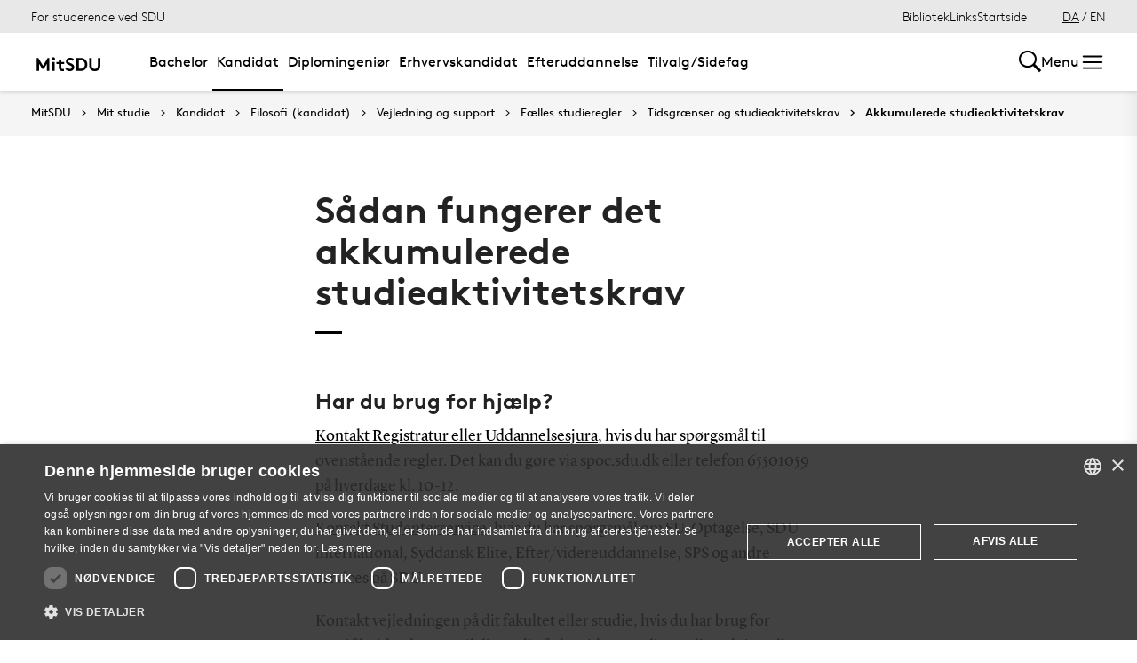

--- FILE ---
content_type: text/html; charset=utf-8
request_url: https://mitsdu.dk/da/mit_studie/kandidat/filosofi_kandidat/vejledning-og-support/studieregler/tidsgraenser_studieaktivitet/akkumuleret_studieaktivitetskrav
body_size: 29182
content:

<!DOCTYPE html>
<!--[if lt IE 7]> <html class="no-js lt-ie9 lt-ie8 lt-ie7" lang="da-DK"> <![endif]-->
<!--[if IE 7]>    <html class="no-js lt-ie9 lt-ie8" lang="da-DK"> <![endif]-->
<!--[if IE 8]>    <html class="no-js lt-ie9" lang="da-DK"> <![endif]-->
<!--[if gt IE 8]><!-->
<html lang="da">
<!--<![endif]-->

<head>
    <meta charset="utf-8">
    <meta http-equiv="x-ua-compatible" content="ie=edge">
    <meta name="viewport" content="width=device-width,initial-scale=1.0,maximum-scale=4.0,user-scalable=yes">
    <meta name="srv" content="WN0MDWK00051S" />
    <meta name="cid" content="bb7ead7f-de5e-4a27-93fe-5ee55a4eb32c" />
    <link rel="apple-touch-icon" sizes="57x57" href="/resources/images/sdu/icon57.png">
    <link rel="apple-touch-icon" sizes="72x72" href="/resources/images/sdu/icon72.png">
    <link rel="apple-touch-icon" sizes="76x76" href="/resources/images/sdu/icon76.png">
    <link rel="apple-touch-icon" sizes="114x114" href="/resources/images/sdu/icon114.png">
    <link rel="apple-touch-icon" sizes="120x120" href="/resources/images/sdu/icon120.png">
    <link rel="apple-touch-icon" sizes="144x144" href="/resources/images/sdu/icon144.png">
    <link rel="apple-touch-icon" sizes="152x152" href="/resources/images/sdu/icon152.png">
    <link rel="shortcut icon" href="/resources/images/sdu/favicon.ico">


    <meta name="description" content="">


        <meta class="elastic" name="title" data-type="string" content="S&#229;dan fungerer det akkumulerede studieaktivitetskrav" />
        <meta class="elastic" name="label" data-type="string" content="" />
        <meta class="elastic" name="itemId" data-type="string" content="{BB7EAD7F-DE5E-4A27-93FE-5EE55A4EB32C}" />
        <meta class="elastic" name="description" data-type="text" content="" />
        <meta class="elastic" name="published_at" data-type="date" content="2018-09-12T11:22:51Z">
        <meta class="elastic" name="updated_at" data-type="date" content="2022-06-21T21:52:29Z">
        <meta class="elastic" name="pageType" data-type="string" content="SubPage" />
        <meta class="elastic" name="site" data-type="enum" content="mitsdu">
        <meta class="elastic" name="language" data-type="string" content="da">
            <meta class="elastic" name="source" data-type="enum" content="https://mitsdu.dk/da/mit_studie/kandidat/filosofi_kandidat/vejledning-og-support/studieregler/tidsgraenser_studieaktivitet/akkumuleret_studieaktivitetskrav">
            <meta class="elastic" name="source" data-type="enum" content="/da/mit_studie/kandidat/filosofi_kandidat/vejledning-og-support/studieregler/tidsgraenser_studieaktivitet">
            <meta class="elastic" name="source" data-type="enum" content="/da/mit_studie/kandidat/filosofi_kandidat/vejledning-og-support/studieregler">
            <meta class="elastic" name="source" data-type="enum" content="/da/mit_studie/kandidat/filosofi_kandidat/vejledning-og-support">
            <meta class="elastic" name="source" data-type="enum" content="/da/mit_studie/kandidat/filosofi_kandidat">
            <meta class="elastic" name="source" data-type="enum" content="/da/mit_studie/kandidat">
            <meta class="elastic" name="source" data-type="enum" content="/da/mit_studie">
            <meta class="elastic" name="source" data-type="enum" content="/da/">

    



    <title>S&#229;dan fungerer det akkumulerede studieaktivitetskrav</title>
    
    

    <meta property="og:title" content="S&#229;dan fungerer det akkumulerede studieaktivitetskrav">
    <meta property="og:site_name" content="mitsdu">
    <meta property="og:url" content="https://mitsdu.dk/da/mit_studie/kandidat/filosofi_kandidat/vejledning-og-support/studieregler/tidsgraenser_studieaktivitet/akkumuleret_studieaktivitetskrav">
    <meta property="og:description" content="">
    <meta property="og:image" content="https://mitsdu.dk/-/media/default-website/some/sdu_logo_1200x630.jpg" />
    <meta property="og:type" content="website">

    <meta name="twitter:card" content="summary_large_image">
    <meta name="twitter:site" content="mitsdu">
    <meta name="twitter:title" content="S&#229;dan fungerer det akkumulerede studieaktivitetskrav">
    <meta name="twitter:description" content="">
    <meta name="twitter:image" content="https://mitsdu.dk/-/media/default-website/some/sdu_logo_1200x630.jpg">

    <link rel="stylesheet" type="text/css" href="/resources/css/sdu/slick-1.8.1.css">
    <link rel="stylesheet" type="text/css" href="/resources/css/sdu/accessible-slick-theme-1.0.1.min.css">
    <link href="/resources/css/sdu/aos-2.3.1.css" rel="stylesheet">
    <link href="/resources/css/sdu/responsive-tabs-1.6.3.min.css" rel="stylesheet" />
    <link rel="stylesheet" href="/resources/css/sdu/lity-2.4.1.min.css" />

            <link rel="stylesheet" href="/resources/css/sdu/app.2e77674c-04cf-4fd1-e8aa-4d2646edac4e.css">

    <meta property="sitename" content="mitsdu" />
    <script>
        var BaseUrl = "/da/";
    </script>
</head>             

<body class="theme-yellow mitsdu 0 lang-da pagecontent   " style="">
    <section data-elastic-exclude><a class="bypass-block" href="#main-placeholder">Skip to main content</a></section>
    <!--[if lt IE 9]>
    <p class="browserupgrade">You are using an <strong>outdated</strong> browser. Please <a href="http://browsehappy.com/">upgrade your browser</a> to improve your experience.</p>
<![endif]-->

<!-- Google Tag Manager -->
<script>(function(w,d,s,l,i){w[l]=w[l]||[];w[l].push({'gtm.start':
new Date().getTime(),event:'gtm.js'});var f=d.getElementsByTagName(s)[0],
j=d.createElement(s),dl=l!='dataLayer'?'&l='+l:'';j.async=true;j.src=
'https://www.googletagmanager.com/gtm.js?id='+i+dl;f.parentNode.insertBefore(j,f);
})(window,document,'script','dataLayer','GTM-KSD27G8');</script>
<!-- End Google Tag Manager -->        


<!-- Off Canvas Menu -->
<div class="right-off-canvas-menu offcanvas">
    <div class="offcanvas__top">

            <a href="/da/" class="logo" aria-label="SDU logo">
                <svg width="83" height="22" viewBox="0 0 83 22" xmlns="http://www.w3.org/2000/svg"><g fill="#000" fill-rule="evenodd"><path d="M2.38 16.65c1.085 1.142 2.74 2 4.474 2 1.63 0 2.77-.962 2.77-2.286 0-2.342-3.528-2.627-6.078-4.056C2.054 11.476.86 10.228.86 8.176c0-3.25 3.12-5.123 6.266-5.123 1.927 0 3.718.443 5.508 1.716l-1.9 2.6C9.975 6.692 8.7 6.17 7.453 6.17c-1.383 0-2.93.573-2.93 1.976 0 2.937 8.763 2.03 8.763 8.163 0 3.225-3.012 5.46-6.43 5.46-2.55 0-4.91-1.014-6.863-2.73l2.387-2.39M22.372 3.313c3.01 0 4.99.624 6.538 1.716 2.332 1.663 3.77 4.366 3.77 7.382 0 3.015-1.438 5.72-3.77 7.382-1.547 1.092-3.527 1.717-6.538 1.717h-5.97V3.314h5.97zm5.262 5.147c-1.06-1.273-2.604-2.027-4.856-2.027h-2.712V18.39h2.712c2.252 0 3.797-.753 4.856-2.026.868-1.042 1.384-2.445 1.384-3.952 0-1.508-.516-2.912-1.384-3.952zM38.103 19.898c-1.573-1.352-2.44-3.275-2.44-6.056V3.312h3.66v10.79c0 1.662.464 2.677 1.25 3.378.813.754 1.952 1.17 3.228 1.17 1.275 0 2.414-.416 3.23-1.17.785-.7 1.246-1.716 1.246-3.38V3.314h3.662v10.53c0 2.78-.867 4.703-2.44 6.055-1.466 1.248-3.555 1.872-5.697 1.872-2.143 0-4.232-.624-5.697-1.872M70.653 10.864c.243 1.148 1.184 2.75 4.212 3.18 1.82.255 6.052-.317 8.026-.774-1.31-2.193-3.69-4.636-6.636-5.307-2.963-.673-4.92.19-5.605 1.966M65.927 13.815s-.217-.182-.96-.19c-1.31-.015-2.224.56-2.86 1.923-.614 1.317-.19 3.387.64 4.583.47.674 1.29 1.52 2.27 1.52s1.257-.49 1.6-.49c.346 0 .664.478 1.683.478 1.02 0 1.825-.907 2.163-1.42.785-1.183 1.18-3.33.61-4.637-.494-1.135-1.337-1.925-2.422-1.937-.778-.01-1.527.272-1.527.272" /><path d="M71.1 10.875L71.1 9.94c-1.747-.367-4.8-.333-7.66.342-1.66.392-4.993 1.337-8.213 3.542l.743.997c2.335-1.845 4.64-2.787 6.466-3.224 2.425-.58 3.71.977 3.57 2.56l1.184-.002c-.192-1.955-.98-3.002-2.352-3.293 1.47-.318 4.696-.523 6.265.015M66.412 4.234C69.21 1.43 74.742.39 74.742.39c-2.596 1.984-2.65 4.423-5.236 6.43-1.637 1.27-4.02 1.758-5.283 1.835.074-.767.142-2.367 2.19-4.42" /></g></svg>
            </a>

        <span class="right-off-canvas-toggle offcanvas__toggle close">
            <span></span>
        </span>
    </div>

    
    <section class="sidenav sidenav--dynamic sidenavDynamicJS htheme-greymedium" data-elastic-exclude data-url="/api/sdu/generatesidenav/{BB7EAD7F-DE5E-4A27-93FE-5EE55A4EB32C}/da/5">
        

<div class="service-nav__lang service-nav__lang--mobile">
        <a class="selected-lang">DA</a>
        <span>/</span>
        <a class="not-selected-lang" href="?sc_lang=en">EN</a>
</div>
        <ul class="side-nav-menu--dynamic sm sm-vertical">
        </ul>
            <ul class="side-nav-menu sm sm-vertical sm-sdu service-nav--mobile">
                    <li>
                            <a href="/da/service/bibliotek" target="">Bibliotek</a>
                                            </li>
                    <li>
                            <a href="#">Links</a>
                                                        <ul>
                                            <li>
                                                <a href="https://outlook.office.com/" target="">
                                                    SDUmail - Webmail service
                                                    <br />
                                                    <span>Outlook Web Mail</span>
                                                </a>
                                            </li>
                                            <li>
                                                <a href="https://sdu.itslearning.com/" target="">
                                                    itslearning
                                                    <br />
                                                    <span>Adgang til dine fag/kurser</span>
                                                </a>
                                            </li>
                                            <li>
                                                <a href="https://digitaleksamen.sdu.dk/" target="">
                                                    DigitalEksamen
                                                    <br />
                                                    <span>Adgang til DigitalEksamen</span>
                                                </a>
                                            </li>
                                            <li>
                                                <a href="https://spoc.sdu.dk" target="">
                                                    SPOC
                                                    <br />
                                                    <span>Kontakt SDU - SPOC</span>
                                                </a>
                                            </li>
                                            <li>
                                                <a href="https://sso.sdu.dk/client/sb.php" target="">
                                                    SDU Studenterselvbetjening
                                                    <br />
                                                    <span>Studerende kan tilmelde sig kurser, eksamen og se resultater</span>
                                                </a>
                                            </li>
                                            <li>
                                                <a href="https://sso.sdu.dk/login?service=https://print.sdu.dk:8443/ssologincas.cfm" target="">
                                                    SDU Print
                                                    <br />
                                                    <span>Ops&#230;tning og h&#229;ndtering af print</span>
                                                </a>
                                            </li>
                                            <li>
                                                <a href="https://webhotel.sdu.dk/prod/studentrules/index.php" target="">
                                                    Din SDU konto
                                                    <br />
                                                    <span>Se konto information, &#230;ndre/registrere SMS nummer og billedindstillinger</span>
                                                </a>
                                            </li>
                                            <li>
                                                <a href="https://password.sdu.dk/" target="">
                                                    Nulstil/Skift kodeord
                                                    <br />
                                                    <span>Nulstil eller skift dit kodeord. Glemt kodeord? Brug denne service</span>
                                                </a>
                                            </li>
                                            <li>
                                                <a href="https://mimer.sdu.dk/discovery/login?vid=45KBDK_SDUB:45SDUB&amp;lang=da" target="_blank">
                                                    Biblioteket
                                                    <br />
                                                    <span>Se l&#229;nerstatus, reservationer &amp; forny l&#229;n</span>
                                                </a>
                                            </li>
                                            <li>
                                                <a href="https://sso.sdu.dk/client/info.php" target="">
                                                    Information Service
                                                    <br />
                                                    <span>Viser den information tjenester ser</span>
                                                </a>
                                            </li>
                                            <li>
                                                <a href="https://fa-eosd-saasfaprod1.fa.ocs.oraclecloud.com/hcmUI/CandidateExperience/da/sites/CX_1001/requisitions?lastSelectedFacet=CATEGORIES&amp;selectedCategoriesFacet=300000002425880" target="_blank">
                                                    Ledige stillinger
                                                    <br />
                                                    <span>Her finder du en liste over de ledige studentermedhj&#230;lperjobs og instrukturarter p&#229; SDU</span>
                                                </a>
                                            </li>
                                </ul>
                    </li>

            </ul>
    </section>




    <div class="header__subnav">
        <ul>
        </ul>
    </div>

</div>

<div id="login" class="reveal-modal full" data-reveal aria-labelledby="login-modal">    
    <span class="right-off-canvas-toggle offcanvas__toggle close-reveal-modal close">
        <span></span>
    </span>
</div>
        <div class="off-canvas-wrap" data-offcanvas>
            <div class="inner-wrap">
                <!-- Rest of the page -->
                <div class="main">





<header class="header header--double-menu htheme-greymedium" aria-label="Main navigation">


<div class="header__service-nav">
    <div>
        <a href="/da/mit_studie/kandidat/filosofi_kandidat">For studerende ved SDU</a>
    </div>

        <ul class="service-nav__items">
                <li>
                        <a  href="/da/service/bibliotek" target="">Bibliotek</a>
                                    </li>
                <li>
                        <a class="dropdown-toggle" href="#">Links</a>
                                                <ul class="header__dropdown">
                                        <li>
                                            <a href="https://outlook.office.com/" target="">
                                                SDUmail - Webmail service
                                                <br />
                                                <span>Outlook Web Mail</span>
                                            </a>
                                        </li>
                                        <li>
                                            <a href="https://sdu.itslearning.com/" target="">
                                                itslearning
                                                <br />
                                                <span>Adgang til dine fag/kurser</span>
                                            </a>
                                        </li>
                                        <li>
                                            <a href="https://digitaleksamen.sdu.dk/" target="">
                                                DigitalEksamen
                                                <br />
                                                <span>Adgang til DigitalEksamen</span>
                                            </a>
                                        </li>
                                        <li>
                                            <a href="https://spoc.sdu.dk" target="">
                                                SPOC
                                                <br />
                                                <span>Kontakt SDU - SPOC</span>
                                            </a>
                                        </li>
                                        <li>
                                            <a href="https://sso.sdu.dk/client/sb.php" target="">
                                                SDU Studenterselvbetjening
                                                <br />
                                                <span>Studerende kan tilmelde sig kurser, eksamen og se resultater</span>
                                            </a>
                                        </li>
                                        <li>
                                            <a href="https://sso.sdu.dk/login?service=https://print.sdu.dk:8443/ssologincas.cfm" target="">
                                                SDU Print
                                                <br />
                                                <span>Ops&#230;tning og h&#229;ndtering af print</span>
                                            </a>
                                        </li>
                                        <li>
                                            <a href="https://webhotel.sdu.dk/prod/studentrules/index.php" target="">
                                                Din SDU konto
                                                <br />
                                                <span>Se konto information, &#230;ndre/registrere SMS nummer og billedindstillinger</span>
                                            </a>
                                        </li>
                                        <li>
                                            <a href="https://password.sdu.dk/" target="">
                                                Nulstil/Skift kodeord
                                                <br />
                                                <span>Nulstil eller skift dit kodeord. Glemt kodeord? Brug denne service</span>
                                            </a>
                                        </li>
                                        <li>
                                            <a href="https://mimer.sdu.dk/discovery/login?vid=45KBDK_SDUB:45SDUB&amp;lang=da" target="_blank">
                                                Biblioteket
                                                <br />
                                                <span>Se l&#229;nerstatus, reservationer &amp; forny l&#229;n</span>
                                            </a>
                                        </li>
                                        <li>
                                            <a href="https://sso.sdu.dk/client/info.php" target="">
                                                Information Service
                                                <br />
                                                <span>Viser den information tjenester ser</span>
                                            </a>
                                        </li>
                                        <li>
                                            <a href="https://fa-eosd-saasfaprod1.fa.ocs.oraclecloud.com/hcmUI/CandidateExperience/da/sites/CX_1001/requisitions?lastSelectedFacet=CATEGORIES&amp;selectedCategoriesFacet=300000002425880" target="_blank">
                                                Ledige stillinger
                                                <br />
                                                <span>Her finder du en liste over de ledige studentermedhj&#230;lperjobs og instrukturarter p&#229; SDU</span>
                                            </a>
                                        </li>
                            </ul>
                </li>

            <li id="login-cookies-section" class="link-section__links" >
                <a class="dropdown-toggle">Startside</a>
                <ul class="header__dropdown">
                        <li>
                            <a href="/SSO-redirect?returnUrl=https://mitsdu.dk/da/mit_studie/kandidat/filosofi_kandidat/vejledning-og-support/studieregler/tidsgraenser_studieaktivitet/akkumuleret_studieaktivitetskrav?fromlogin=1" target="">
                                Log ind
                            </a>
                        </li>
                    <li id="login-cookie-remove" style="display:none">
                        <a href="javascript:localStorage.setItem('defaultPage', 'none');alert('Standardsiden er blevet nulstillet.');location.reload();" target="">
                            Nulstil standardsiden
                        </a>
                    </li>
                    <li id="login-cookie-add" style="display:none">
                        <a href="javascript:localStorage.removeItem('none');localStorage.setItem('defaultPage', window.location.href);localStorage.setItem('defaultPageExpiry', '639211392000000000');location.reload();" target="">
                            Indstil som standardsiden
                        </a>
                    </li>
                </ul>
            </li>
        </ul>
    

<div class="service-nav__lang service-nav__lang--mobile">
        <a class="selected-lang">DA</a>
        <span>/</span>
        <a class="not-selected-lang" href="?sc_lang=en">EN</a>
</div>
</div>

    <div class="header__main-nav">
        <div class="header__main-nav__container">
            <div class="header__logo">

        <div class="header__logo__img header__logo__sdu">
            <a href="/da/">
                <span>MitSDU - website for studerende på Syddansk Universitet</span>
                <svg data-name="SDU logo" xmlns="http://www.w3.org/2000/svg" viewBox="0 0 522.39 155.91"><path d="M84.25,93.32,117.4,38.85h12.35v91H112.2V79.15L90.36,114.9H78.14L56.3,79.15v50.7H38.75v-91H51.1Z"/><path d="M147.29,44.44a10.25,10.25,0,0,1,3.25-7.67,11.31,11.31,0,0,1,15.6,0,10.68,10.68,0,0,1,0,15.34,11.31,11.31,0,0,1-15.6,0A10.23,10.23,0,0,1,147.29,44.44Zm19.5,85.41h-16.9v-63h16.9Z"/><path d="M233.74,129.85a19.6,19.6,0,0,1-4.87,1c-2.13.21-4,.32-5.66.32a32.52,32.52,0,0,1-13.13-2.4,21.58,21.58,0,0,1-8.71-6.7,20.8,20.8,0,0,1-3.57-7.67,46.9,46.9,0,0,1-1.11-11.18V81.1H179.14V66.8h17.55V49.25h16.9V66.8h20.8V81.1h-20.8v24.05a18.28,18.28,0,0,0,.52,4.81,8.8,8.8,0,0,0,1.56,3.12,9.09,9.09,0,0,0,3.38,2.28,14,14,0,0,0,5.2.84c1.22,0,2.52-.06,3.9-.19a17.37,17.37,0,0,0,3-.46Z"/><path d="M253.63,105.54a32.59,32.59,0,0,0,9.56,7.15,26,26,0,0,0,11.89,2.86,14,14,0,0,0,9.56-3.25,10.41,10.41,0,0,0,3.7-8.19A9.22,9.22,0,0,0,285.48,97a28.78,28.78,0,0,0-7.15-4.75,95.66,95.66,0,0,0-9.42-3.9,53.34,53.34,0,0,1-9.69-4.55,31.16,31.16,0,0,1-9.1-8.06q-3.76-4.93-3.77-12.61A22.24,22.24,0,0,1,249,52.31a26.62,26.62,0,0,1,6.76-8.06,29.28,29.28,0,0,1,9.56-5,37.13,37.13,0,0,1,11.11-1.69,47.54,47.54,0,0,1,13.46,1.89,41.67,41.67,0,0,1,12.93,6.69l-9.1,13a21.72,21.72,0,0,0-6.95-4.29,23.56,23.56,0,0,0-8.78-1.69,22.22,22.22,0,0,0-5,.59,16.26,16.26,0,0,0-4.55,1.75,9.45,9.45,0,0,0-3.25,3.06A8,8,0,0,0,263.9,63,7.17,7.17,0,0,0,267,69a36.21,36.21,0,0,0,7.8,4.29q4.68,2,10.08,4.1A48.25,48.25,0,0,1,295,82.86a28.59,28.59,0,0,1,7.8,8.32q3.12,5,3.12,12.67A24.25,24.25,0,0,1,303.36,115a27.26,27.26,0,0,1-6.76,8.58,31.68,31.68,0,0,1-9.82,5.59,34.26,34.26,0,0,1-11.7,2,44.07,44.07,0,0,1-17.55-3.57,53.6,53.6,0,0,1-15.34-10.08Z"/><path d="M349.44,38.85a65.15,65.15,0,0,1,18.33,2.21,41.6,41.6,0,0,1,13,6.37A43.79,43.79,0,0,1,394,63.29a46.42,46.42,0,0,1,4.81,21.06A46.36,46.36,0,0,1,394,105.41a43.71,43.71,0,0,1-13.26,15.86,41.17,41.17,0,0,1-13,6.37,64.79,64.79,0,0,1-18.33,2.21h-28.6v-91Zm31.85,45.5a32.77,32.77,0,0,0-1.75-10.79,29.86,29.86,0,0,0-4.88-9,25.77,25.77,0,0,0-9.42-7.47,32.31,32.31,0,0,0-13.85-2.67h-13v59.8h13a32.31,32.31,0,0,0,13.85-2.66,25.69,25.69,0,0,0,9.42-7.48,29.86,29.86,0,0,0,4.88-9A32.72,32.72,0,0,0,381.29,84.35Z"/><path d="M451.49,131.15a47.11,47.11,0,0,1-14.88-2.34,35.35,35.35,0,0,1-12.42-7,33,33,0,0,1-8.71-12.41q-3-7.35-3-17.88V38.85H430v54a28.75,28.75,0,0,0,1.56,10.27A17.07,17.07,0,0,0,436,109.7q6.11,5.85,15.47,5.85T467,109.7a17.07,17.07,0,0,0,4.42-6.63,28.75,28.75,0,0,0,1.56-10.27V38.85h17.55V91.5q0,10.53-3,17.88a33,33,0,0,1-8.71,12.41,35.4,35.4,0,0,1-12.41,7A47.22,47.22,0,0,1,451.49,131.15Z"/></svg>
            </a>
        </div>
    <div id="header__logo_default_redirect" class="header__logo__img header__logo__subsite" style="display:none;">
        <a href="/da/?r=n" style="background-image: url('/Resources/images/sdu/house.svg')">
            <span>MitSDU - website for studerende på Syddansk Universitet</span>
        </a>
    </div>
            </div>

            <nav class="header__nav__megamenu" aria-label="Main navigation" data-elastic-exclude>                     <ul >                 <li>                     <a href="/da/mit_studie/bachelor" class="nav-link {a69672ef-6ed1-4c77-b9f4-ab6af11e9c79} dropdown-toggle" aria-haspopup="true" target="_self">                          Bachelor                     </a>      <div class="dropdown">         <div class="row fullWidth">         <div class="large-3 columns">               <p class="h3" id="f89248d6-6d6f-4abc-abe4-e54422f1b49f">Find din bacheloruddannelse</p>              <ul aria-labelledby="f89248d6-6d6f-4abc-abe4-e54422f1b49f">                         <li>                             <a href="/da/mit_studie/bachelor" target="_self">                                 <div class="icon-arrow_link"></div>                                 Bachelor                             </a>                         </li>                         <li class="has-submenu">                             <a class="has-submenu__link" href="/da/mit_studie/studiestart" target="_self">                                 <div class="icon-arrow_link"></div>                                 Studiestart                             </a>                              <ul>                                     <li>                                         <a href="/da/service/tek/studiestart" target="">                                             <div class="icon-arrow_link"></div>                                             Ingeni&#248;ruddannelserne                                         </a>                                     </li>                                     <li>                                         <a href="/da/mit_studie/studiestart/samfundsvidenskab" target="_self">                                             <div class="icon-arrow_link"></div>                                             Samfundsvidenskab                                         </a>                                     </li>                                     <li>                                         <a href="/da/mit_studie/studiestart/sundhedsvidenskab" target="_self">                                             <div class="icon-arrow_link"></div>                                             Sundhedsvidenskab                                         </a>                                     </li>                                     <li>                                         <a href="/da/mit_studie/studiestart/humaniora" target="_self">                                             <div class="icon-arrow_link"></div>                                             Humaniora                                         </a>                                     </li>                                     <li>                                         <a href="/da/mit_studie/studiestart/naturvidenskab" target="_self">                                             <div class="icon-arrow_link"></div>                                             Naturvidenskab                                         </a>                                     </li>                                     <li>                                         <a href="/da/mit_studie/studiestart/kodeks_alkohol_rusmidler" target="_self">                                             <div class="icon-arrow_link"></div>                                             Kodeks for indtag af alkohol og rusmidler                                         </a>                                     </li>                                     <li>                                         <a href="/da/mit_studie/studiestart/studiemerit" target="_self">                                             <div class="icon-arrow_link"></div>                                             Startmerit                                         </a>                                     </li>                             </ul>                         </li>             </ul>          </div>         <div class="large-3 columns">               <p class="h3" id="dcf04a77-37aa-4449-a4df-85a38bec56d9">Services</p>              <ul aria-labelledby="dcf04a77-37aa-4449-a4df-85a38bec56d9">                         <li class="has-submenu">                             <a class="has-submenu__link" href="/da/service/studiekort" target="_self">                                 <div class="icon-arrow_link"></div>                                 Studiekort                             </a>                              <ul>                                     <li>                                         <a href="/da/service/studiekort/adgangskort" target="_self">                                             <div class="icon-arrow_link"></div>                                             Adgangskort til SDU’s bygninger                                         </a>                                     </li>                             </ul>                         </li>                         <li>                             <a href="/da/service/print" target="_self">                                 <div class="icon-arrow_link"></div>                                 Print og kopi                             </a>                         </li>                         <li class="has-submenu">                             <a class="has-submenu__link" href="/da/mit_studie/eksamensbevis" target="_self">                                 <div class="icon-arrow_link"></div>                                 Eksamensbevis                             </a>                              <ul>                                     <li>                                         <a href="/da/mit_studie/eksamensbevis/faq" target="_self">                                             <div class="icon-arrow_link"></div>                                             FAQ                                         </a>                                     </li>                                     <li>                                         <a href="/da/mit_studie/eksamensbevis/regelgrundlag" target="_self">                                             <div class="icon-arrow_link"></div>                                             Regler for eksamensbeviset                                         </a>                                     </li>                             </ul>                         </li>                         <li class="has-submenu">                             <a class="has-submenu__link" href="/da/medier_og_events/fokus_paa_trivsel" target="_self">                                 <div class="icon-arrow_link"></div>                                 Klog p&#229; trivsel                             </a>                              <ul>                                     <li>                                         <a href="/da/medier_og_events/fokus_paa_trivsel/kontakt" target="_self">                                             <div class="icon-arrow_link"></div>                                             Kontakt                                         </a>                                     </li>                                     <li>                                         <a href="/da/medier_og_events/fokus_paa_trivsel/arkiv" target="_self">                                             <div class="icon-arrow_link"></div>                                             Tidligere arrangementer                                         </a>                                     </li>                             </ul>                         </li>                         <li class="has-submenu">                             <a class="has-submenu__link" href="/da/medier_og_events/rust" target="_self">                                 <div class="icon-arrow_link"></div>                                 RUST                             </a>                              <ul>                                     <li>                                         <a href="/da/medier_og_events/rust/kultur" target="_self">                                             <div class="icon-arrow_link"></div>                                             Kultur                                         </a>                                     </li>                                     <li>                                         <a href="/da/medier_og_events/rust/underholdning" target="_self">                                             <div class="icon-arrow_link"></div>                                             Underholdning                                         </a>                                     </li>                                     <li>                                         <a href="/da/medier_og_events/rust/nyheder" target="_self">                                             <div class="icon-arrow_link"></div>                                             Nyheder                                         </a>                                     </li>                                     <li>                                         <a href="/da/medier_og_events/rust/om" target="_self">                                             <div class="icon-arrow_link"></div>                                             Om RUST                                         </a>                                     </li>                                     <li>                                         <a href="/da/medier_og_events/rust/redaktionen" target="_self">                                             <div class="icon-arrow_link"></div>                                             Redaktionen                                         </a>                                     </li>                             </ul>                         </li>             </ul>          </div>         <div class="large-3 columns">               <p class="h3" id="af479cc4-d23f-4916-8004-1972e3ce03eb">Andet</p>              <ul aria-labelledby="af479cc4-d23f-4916-8004-1972e3ce03eb">                         <li>                             <a href="/da/service/kraenkende_adfaerd" target="_self">                                 <div class="icon-arrow_link"></div>                                 Kr&#230;nkende adf&#230;rd eller diskrimination?                             </a>                         </li>                         <li class="has-submenu">                             <a class="has-submenu__link" href="/da/mit_studie/sdu_talent" target="_self">                                 <div class="icon-arrow_link"></div>                                 Talentudvikling                             </a>                              <ul>                                     <li>                                         <a href="/da/mit_studie/sdu_talent/talentprogrammer" target="_self">                                             <div class="icon-arrow_link"></div>                                             Talentprogrammer                                         </a>                                     </li>                                     <li>                                         <a href="/da/mit_studie/sdu_talent/individuelle_talentaktiviteter" target="_self">                                             <div class="icon-arrow_link"></div>                                             Individuelle talentaktiviteter                                         </a>                                     </li>                                     <li>                                         <a href="/da/mit_studie/sdu_talent/udmaerkelser" target="_self">                                             <div class="icon-arrow_link"></div>                                             Udm&#230;rkelser                                         </a>                                     </li>                             </ul>                         </li>                         <li class="has-submenu">                             <a class="has-submenu__link" href="/da/mit_studie/legater" target="_self">                                 <div class="icon-arrow_link"></div>                                 Legater og fonde                             </a>                              <ul>                                     <li>                                         <a href="/da/mit_studie/legater/eksterne_legater" target="_self">                                             <div class="icon-arrow_link"></div>                                             Eksterne legater                                         </a>                                     </li>                                     <li>                                         <a href="/da/mit_studie/legater/scholarships" target="_self">                                             <div class="icon-arrow_link"></div>                                             Scholarships                                         </a>                                     </li>                             </ul>                         </li>                         <li>                             <a href="https://fa-eosd-saasfaprod1.fa.ocs.oraclecloud.com/hcmUI/CandidateExperience/da/sites/CX_1001/requisitions?lastSelectedFacet=CATEGORIES&amp;selectedCategoriesFacet=300000002425880" target="_blank">                                 <div class="icon-arrow_link"></div>                                 Ledige stillinger                             </a>                         </li>             </ul>          </div>     <div class="large-3 columns">             <div class="slider-btns">                 <div class="sliderPreviousBtn"></div>                 <div class="sliderNextBtn"></div>             </div>             <div class="owl-carousel mega-menu-slider">                     <div class="item">                         <figure class="box banner-content 23-video">                             <img src="https://mitsdu.dk/-/media/mitsdu/billeder/forsiden/spots_360x220/2018/studiestartfeb18_spot_360.jpg" alt="" />                              <figcaption>                                 <a href="https://sdu.itslearning.com/">                                     <h3>itslearning</h3>                                     <p>Få overblik over dine kurser, se hvad du skal lave hvornår og find kursusmateriale, litteratur mv. Det er også her, du kan samarbejde og kommunikere med både undervisere og medstuderende.</p>                                      <div class="button--arrow">                                         <div class="icon-arrow_link"></div>L&#230;s mere                                     </div>                                 </a>                             </figcaption>                         </figure>                     </div>                     <div class="item">                         <figure class="box banner-content 23-video">                             <img src="https://mitsdu.dk/-/media/mitsdu/billeder/studieforsideskabelon/eksemplariske-studier/spots/studenterselvbetjening-spot-370x180.png" alt="" />                              <figcaption>                                 <a href="https://selvbprod.sdu.dk/prod/sb/">                                     <h3>Kursustilmelding</h3>                                     <p>Tilmelding til kurser foregår elektronisk via Studenterselvbetjeningen.</p>                                      <div class="button--arrow">                                         <div class="icon-arrow_link"></div>L&#230;s mere                                     </div>                                 </a>                             </figcaption>                         </figure>                     </div>             </div>     </div>          </div>     </div>                  </li>                 <li>                     <a href="/da/mit_studie/kandidat" class="active nav-link dropdown-toggle" aria-haspopup="true" target="_self">                          Kandidat                     </a>      <div class="dropdown">         <div class="row fullWidth">         <div class="large-3 columns">               <p class="h3" id="fae477e0-f9b4-49ca-820e-2e64269c2e13">Find din kandidatuddannelse</p>              <ul aria-labelledby="fae477e0-f9b4-49ca-820e-2e64269c2e13">                         <li>                             <a href="/da/mit_studie/kandidat" target="_self">                                 <div class="icon-arrow_link"></div>                                 Kandidat                             </a>                         </li>                         <li class="has-submenu">                             <a class="has-submenu__link" href="/da/mit_studie/studiestart" target="_self">                                 <div class="icon-arrow_link"></div>                                 Studiestart                             </a>                              <ul>                                     <li>                                         <a href="/da/service/tek/studiestart" target="">                                             <div class="icon-arrow_link"></div>                                             Ingeni&#248;ruddannelserne                                         </a>                                     </li>                                     <li>                                         <a href="/da/mit_studie/studiestart/samfundsvidenskab" target="_self">                                             <div class="icon-arrow_link"></div>                                             Samfundsvidenskab                                         </a>                                     </li>                                     <li>                                         <a href="/da/mit_studie/studiestart/sundhedsvidenskab" target="_self">                                             <div class="icon-arrow_link"></div>                                             Sundhedsvidenskab                                         </a>                                     </li>                                     <li>                                         <a href="/da/mit_studie/studiestart/humaniora" target="_self">                                             <div class="icon-arrow_link"></div>                                             Humaniora                                         </a>                                     </li>                                     <li>                                         <a href="/da/mit_studie/studiestart/naturvidenskab" target="_self">                                             <div class="icon-arrow_link"></div>                                             Naturvidenskab                                         </a>                                     </li>                                     <li>                                         <a href="/da/mit_studie/studiestart/kodeks_alkohol_rusmidler" target="_self">                                             <div class="icon-arrow_link"></div>                                             Kodeks for indtag af alkohol og rusmidler                                         </a>                                     </li>                                     <li>                                         <a href="/da/mit_studie/studiestart/studiemerit" target="_self">                                             <div class="icon-arrow_link"></div>                                             Startmerit                                         </a>                                     </li>                             </ul>                         </li>             </ul>          </div>         <div class="large-3 columns">               <p class="h3" id="d9635f8d-3cdf-4295-bce4-e59639dc5e46">Services</p>              <ul aria-labelledby="d9635f8d-3cdf-4295-bce4-e59639dc5e46">                         <li class="has-submenu">                             <a class="has-submenu__link" href="/da/service/studiekort" target="_self">                                 <div class="icon-arrow_link"></div>                                 Studiekort                             </a>                              <ul>                                     <li>                                         <a href="/da/service/studiekort/adgangskort" target="_self">                                             <div class="icon-arrow_link"></div>                                             Adgangskort til SDU’s bygninger                                         </a>                                     </li>                             </ul>                         </li>                         <li>                             <a href="/da/service/print" target="_self">                                 <div class="icon-arrow_link"></div>                                 Print og kopi                             </a>                         </li>                         <li class="has-submenu">                             <a class="has-submenu__link" href="/da/mit_studie/eksamensbevis" target="_self">                                 <div class="icon-arrow_link"></div>                                 Eksamensbevis                             </a>                              <ul>                                     <li>                                         <a href="/da/mit_studie/eksamensbevis/faq" target="_self">                                             <div class="icon-arrow_link"></div>                                             FAQ                                         </a>                                     </li>                                     <li>                                         <a href="/da/mit_studie/eksamensbevis/regelgrundlag" target="_self">                                             <div class="icon-arrow_link"></div>                                             Regler for eksamensbeviset                                         </a>                                     </li>                             </ul>                         </li>                         <li class="has-submenu">                             <a class="has-submenu__link" href="/da/medier_og_events/fokus_paa_trivsel" target="_self">                                 <div class="icon-arrow_link"></div>                                 Klog p&#229; trivsel                             </a>                              <ul>                                     <li>                                         <a href="/da/medier_og_events/fokus_paa_trivsel/kontakt" target="_self">                                             <div class="icon-arrow_link"></div>                                             Kontakt                                         </a>                                     </li>                                     <li>                                         <a href="/da/medier_og_events/fokus_paa_trivsel/arkiv" target="_self">                                             <div class="icon-arrow_link"></div>                                             Tidligere arrangementer                                         </a>                                     </li>                             </ul>                         </li>                         <li class="has-submenu">                             <a class="has-submenu__link" href="/da/medier_og_events/rust" target="_self">                                 <div class="icon-arrow_link"></div>                                 RUST                             </a>                              <ul>                                     <li>                                         <a href="/da/medier_og_events/rust/kultur" target="_self">                                             <div class="icon-arrow_link"></div>                                             Kultur                                         </a>                                     </li>                                     <li>                                         <a href="/da/medier_og_events/rust/underholdning" target="_self">                                             <div class="icon-arrow_link"></div>                                             Underholdning                                         </a>                                     </li>                                     <li>                                         <a href="/da/medier_og_events/rust/nyheder" target="_self">                                             <div class="icon-arrow_link"></div>                                             Nyheder                                         </a>                                     </li>                                     <li>                                         <a href="/da/medier_og_events/rust/om" target="_self">                                             <div class="icon-arrow_link"></div>                                             Om RUST                                         </a>                                     </li>                                     <li>                                         <a href="/da/medier_og_events/rust/redaktionen" target="_self">                                             <div class="icon-arrow_link"></div>                                             Redaktionen                                         </a>                                     </li>                             </ul>                         </li>             </ul>          </div>         <div class="large-3 columns">               <p class="h3" id="c03011a1-7546-484d-863f-83f168e1ddbe">Andet</p>              <ul aria-labelledby="c03011a1-7546-484d-863f-83f168e1ddbe">                         <li>                             <a href="/da/service/kraenkende_adfaerd" target="_self">                                 <div class="icon-arrow_link"></div>                                 Kr&#230;nkende adf&#230;rd eller diskrimination?                             </a>                         </li>                         <li class="has-submenu">                             <a class="has-submenu__link" href="/da/mit_studie/sdu_talent" target="_self">                                 <div class="icon-arrow_link"></div>                                 Talentudvikling                             </a>                              <ul>                                     <li>                                         <a href="/da/mit_studie/sdu_talent/talentprogrammer" target="_self">                                             <div class="icon-arrow_link"></div>                                             Talentprogrammer                                         </a>                                     </li>                                     <li>                                         <a href="/da/mit_studie/sdu_talent/individuelle_talentaktiviteter" target="_self">                                             <div class="icon-arrow_link"></div>                                             Individuelle talentaktiviteter                                         </a>                                     </li>                                     <li>                                         <a href="/da/mit_studie/sdu_talent/udmaerkelser" target="_self">                                             <div class="icon-arrow_link"></div>                                             Udm&#230;rkelser                                         </a>                                     </li>                             </ul>                         </li>                         <li class="has-submenu">                             <a class="has-submenu__link" href="/da/mit_studie/legater" target="_self">                                 <div class="icon-arrow_link"></div>                                 Legater og fonde                             </a>                              <ul>                                     <li>                                         <a href="/da/mit_studie/legater/eksterne_legater" target="_self">                                             <div class="icon-arrow_link"></div>                                             Eksterne legater                                         </a>                                     </li>                                     <li>                                         <a href="/da/mit_studie/legater/scholarships" target="_self">                                             <div class="icon-arrow_link"></div>                                             Scholarships                                         </a>                                     </li>                             </ul>                         </li>                         <li>                             <a href="https://fa-eosd-saasfaprod1.fa.ocs.oraclecloud.com/hcmUI/CandidateExperience/da/sites/CX_1001/requisitions?lastSelectedFacet=CATEGORIES&amp;selectedCategoriesFacet=300000002425880" target="_blank">                                 <div class="icon-arrow_link"></div>                                 Ledige stillinger                             </a>                         </li>             </ul>          </div>     <div class="large-3 columns">             <div class="slider-btns">                 <div class="sliderPreviousBtn"></div>                 <div class="sliderNextBtn"></div>             </div>             <div class="owl-carousel mega-menu-slider">                     <div class="item">                         <figure class="box banner-content 23-video">                             <img src="https://mitsdu.dk/-/media/mitsdu/billeder/forsiden/spots_360x220/2018/studiestartfeb18_spot_360.jpg" alt="" />                              <figcaption>                                 <a href="https://sdu.itslearning.com/">                                     <h3>itslearning</h3>                                     <p>Få overblik over dine kurser, se hvad du skal lave hvornår og find kursusmateriale, litteratur mv. Det er også her, du kan samarbejde og kommunikere med både undervisere og medstuderende.</p>                                      <div class="button--arrow">                                         <div class="icon-arrow_link"></div>L&#230;s mere                                     </div>                                 </a>                             </figcaption>                         </figure>                     </div>                     <div class="item">                         <figure class="box banner-content 23-video">                             <img src="https://mitsdu.dk/-/media/mitsdu/billeder/studieforsideskabelon/eksemplariske-studier/spots/studenterselvbetjening-spot-370x180.png" alt="" />                              <figcaption>                                 <a href="https://selvbprod.sdu.dk/prod/sb/">                                     <h3>Kursustilmelding</h3>                                     <p>Tilmelding til kurser foregår elektronisk via Studenterselvbetjeningen.</p>                                      <div class="button--arrow">                                         <div class="icon-arrow_link"></div>L&#230;s mere                                     </div>                                 </a>                             </figcaption>                         </figure>                     </div>             </div>     </div>          </div>     </div>                  </li>                 <li>                     <a href="/da/mit_studie/diplomingenioer" class="nav-link {d8c8b19b-5957-4763-8d48-689d3da6d21d} dropdown-toggle" aria-haspopup="true" target="_self">                          Diplomingeni&#248;r                     </a>      <div class="dropdown">         <div class="row fullWidth">         <div class="large-3 columns">               <p class="h3" id="76fd385d-c280-405a-bc12-a65f66076d6a">Find din diplomingeni&#248;ruddannelser</p>              <ul aria-labelledby="76fd385d-c280-405a-bc12-a65f66076d6a">                         <li>                             <a href="/da/mit_studie/diplomingenioer" target="_self">                                 <div class="icon-arrow_link"></div>                                 Diplomingeni&#248;r                             </a>                         </li>                         <li class="has-submenu">                             <a class="has-submenu__link" href="/da/mit_studie/studiestart" target="_self">                                 <div class="icon-arrow_link"></div>                                 Studiestart                             </a>                              <ul>                                     <li>                                         <a href="/da/service/tek/studiestart" target="">                                             <div class="icon-arrow_link"></div>                                             Ingeni&#248;ruddannelserne                                         </a>                                     </li>                                     <li>                                         <a href="/da/mit_studie/studiestart/samfundsvidenskab" target="_self">                                             <div class="icon-arrow_link"></div>                                             Samfundsvidenskab                                         </a>                                     </li>                                     <li>                                         <a href="/da/mit_studie/studiestart/sundhedsvidenskab" target="_self">                                             <div class="icon-arrow_link"></div>                                             Sundhedsvidenskab                                         </a>                                     </li>                                     <li>                                         <a href="/da/mit_studie/studiestart/humaniora" target="_self">                                             <div class="icon-arrow_link"></div>                                             Humaniora                                         </a>                                     </li>                                     <li>                                         <a href="/da/mit_studie/studiestart/naturvidenskab" target="_self">                                             <div class="icon-arrow_link"></div>                                             Naturvidenskab                                         </a>                                     </li>                                     <li>                                         <a href="/da/mit_studie/studiestart/kodeks_alkohol_rusmidler" target="_self">                                             <div class="icon-arrow_link"></div>                                             Kodeks for indtag af alkohol og rusmidler                                         </a>                                     </li>                                     <li>                                         <a href="/da/mit_studie/studiestart/studiemerit" target="_self">                                             <div class="icon-arrow_link"></div>                                             Startmerit                                         </a>                                     </li>                             </ul>                         </li>                         <li>                             <a href="/da/mit_studie/adgangsgivende_kurser" target="_self">                                 <div class="icon-arrow_link"></div>                                 Adgangsgivende kurser                             </a>                         </li>             </ul>          </div>         <div class="large-3 columns">               <p class="h3" id="3cf82115-f172-4984-9076-d64088e87301">Services</p>              <ul aria-labelledby="3cf82115-f172-4984-9076-d64088e87301">                         <li class="has-submenu">                             <a class="has-submenu__link" href="/da/service/studiekort" target="_self">                                 <div class="icon-arrow_link"></div>                                 Studiekort                             </a>                              <ul>                                     <li>                                         <a href="/da/service/studiekort/adgangskort" target="_self">                                             <div class="icon-arrow_link"></div>                                             Adgangskort til SDU’s bygninger                                         </a>                                     </li>                             </ul>                         </li>                         <li>                             <a href="/da/service/print" target="_self">                                 <div class="icon-arrow_link"></div>                                 Print og kopi                             </a>                         </li>                         <li class="has-submenu">                             <a class="has-submenu__link" href="/da/mit_studie/eksamensbevis" target="_self">                                 <div class="icon-arrow_link"></div>                                 Eksamensbevis                             </a>                              <ul>                                     <li>                                         <a href="/da/mit_studie/eksamensbevis/faq" target="_self">                                             <div class="icon-arrow_link"></div>                                             FAQ                                         </a>                                     </li>                                     <li>                                         <a href="/da/mit_studie/eksamensbevis/regelgrundlag" target="_self">                                             <div class="icon-arrow_link"></div>                                             Regler for eksamensbeviset                                         </a>                                     </li>                             </ul>                         </li>                         <li class="has-submenu">                             <a class="has-submenu__link" href="/da/medier_og_events/fokus_paa_trivsel" target="_self">                                 <div class="icon-arrow_link"></div>                                 Klog p&#229; trivsel                             </a>                              <ul>                                     <li>                                         <a href="/da/medier_og_events/fokus_paa_trivsel/kontakt" target="_self">                                             <div class="icon-arrow_link"></div>                                             Kontakt                                         </a>                                     </li>                                     <li>                                         <a href="/da/medier_og_events/fokus_paa_trivsel/arkiv" target="_self">                                             <div class="icon-arrow_link"></div>                                             Tidligere arrangementer                                         </a>                                     </li>                             </ul>                         </li>                         <li class="has-submenu">                             <a class="has-submenu__link" href="/da/medier_og_events/rust" target="_self">                                 <div class="icon-arrow_link"></div>                                 RUST                             </a>                              <ul>                                     <li>                                         <a href="/da/medier_og_events/rust/kultur" target="_self">                                             <div class="icon-arrow_link"></div>                                             Kultur                                         </a>                                     </li>                                     <li>                                         <a href="/da/medier_og_events/rust/underholdning" target="_self">                                             <div class="icon-arrow_link"></div>                                             Underholdning                                         </a>                                     </li>                                     <li>                                         <a href="/da/medier_og_events/rust/nyheder" target="_self">                                             <div class="icon-arrow_link"></div>                                             Nyheder                                         </a>                                     </li>                                     <li>                                         <a href="/da/medier_og_events/rust/om" target="_self">                                             <div class="icon-arrow_link"></div>                                             Om RUST                                         </a>                                     </li>                                     <li>                                         <a href="/da/medier_og_events/rust/redaktionen" target="_self">                                             <div class="icon-arrow_link"></div>                                             Redaktionen                                         </a>                                     </li>                             </ul>                         </li>             </ul>          </div>         <div class="large-3 columns">               <p class="h3" id="7ca9ccab-713b-4cf9-ae3e-e50eb35f6718">Andet</p>              <ul aria-labelledby="7ca9ccab-713b-4cf9-ae3e-e50eb35f6718">                         <li>                             <a href="/da/service/kraenkende_adfaerd" target="_self">                                 <div class="icon-arrow_link"></div>                                 Kr&#230;nkende adf&#230;rd eller diskrimination?                             </a>                         </li>                         <li class="has-submenu">                             <a class="has-submenu__link" href="/da/mit_studie/sdu_talent" target="_self">                                 <div class="icon-arrow_link"></div>                                 Talentudvikling                             </a>                              <ul>                                     <li>                                         <a href="/da/mit_studie/sdu_talent/talentprogrammer" target="_self">                                             <div class="icon-arrow_link"></div>                                             Talentprogrammer                                         </a>                                     </li>                                     <li>                                         <a href="/da/mit_studie/sdu_talent/individuelle_talentaktiviteter" target="_self">                                             <div class="icon-arrow_link"></div>                                             Individuelle talentaktiviteter                                         </a>                                     </li>                                     <li>                                         <a href="/da/mit_studie/sdu_talent/udmaerkelser" target="_self">                                             <div class="icon-arrow_link"></div>                                             Udm&#230;rkelser                                         </a>                                     </li>                             </ul>                         </li>                         <li class="has-submenu">                             <a class="has-submenu__link" href="/da/mit_studie/legater" target="_self">                                 <div class="icon-arrow_link"></div>                                 Legater og fonde                             </a>                              <ul>                                     <li>                                         <a href="/da/mit_studie/legater/eksterne_legater" target="_self">                                             <div class="icon-arrow_link"></div>                                             Eksterne legater                                         </a>                                     </li>                                     <li>                                         <a href="/da/mit_studie/legater/scholarships" target="_self">                                             <div class="icon-arrow_link"></div>                                             Scholarships                                         </a>                                     </li>                             </ul>                         </li>                         <li>                             <a href="https://fa-eosd-saasfaprod1.fa.ocs.oraclecloud.com/hcmUI/CandidateExperience/da/sites/CX_1001/requisitions?lastSelectedFacet=CATEGORIES&amp;selectedCategoriesFacet=300000002425880" target="_blank">                                 <div class="icon-arrow_link"></div>                                 Ledige stillinger                             </a>                         </li>             </ul>          </div>     <div class="large-3 columns">             <div class="slider-btns">                 <div class="sliderPreviousBtn"></div>                 <div class="sliderNextBtn"></div>             </div>             <div class="owl-carousel mega-menu-slider">                     <div class="item">                         <figure class="box banner-content 23-video">                             <img src="https://mitsdu.dk/-/media/mitsdu/billeder/forsiden/spots_360x220/2018/studiestartfeb18_spot_360.jpg" alt="" />                              <figcaption>                                 <a href="https://sdu.itslearning.com/">                                     <h3>itslearning</h3>                                     <p>Få overblik over dine kurser, se hvad du skal lave hvornår og find kursusmateriale, litteratur mv. Det er også her, du kan samarbejde og kommunikere med både undervisere og medstuderende.</p>                                      <div class="button--arrow">                                         <div class="icon-arrow_link"></div>L&#230;s mere                                     </div>                                 </a>                             </figcaption>                         </figure>                     </div>                     <div class="item">                         <figure class="box banner-content 23-video">                             <img src="https://mitsdu.dk/-/media/mitsdu/billeder/studieforsideskabelon/eksemplariske-studier/spots/studenterselvbetjening-spot-370x180.png" alt="" />                              <figcaption>                                 <a href="https://selvbprod.sdu.dk/prod/sb/">                                     <h3>Kursustilmelding</h3>                                     <p>Tilmelding til kurser foregår elektronisk via Studenterselvbetjeningen.</p>                                      <div class="button--arrow">                                         <div class="icon-arrow_link"></div>L&#230;s mere                                     </div>                                 </a>                             </figcaption>                         </figure>                     </div>             </div>     </div>          </div>     </div>                  </li>                 <li>                     <a href="/da/mit_studie/erhvervskandidat" class="nav-link {4b658f7f-9aa3-41df-bc81-dc200bc54cf0} dropdown-toggle" aria-haspopup="true" target="_self">                          Erhvervskandidat                     </a>      <div class="dropdown">         <div class="row fullWidth">         <div class="large-3 columns">               <p class="h3" id="b7e4e5a1-4afa-460b-9c28-c162eeb0400c">Find din erhvervskandidat</p>              <ul aria-labelledby="b7e4e5a1-4afa-460b-9c28-c162eeb0400c">                         <li>                             <a href="/da/mit_studie/erhvervskandidat" target="_self">                                 <div class="icon-arrow_link"></div>                                 Erhvervskandidat                             </a>                         </li>                         <li class="has-submenu">                             <a class="has-submenu__link" href="/da/mit_studie/studiestart" target="_self">                                 <div class="icon-arrow_link"></div>                                 Studiestart                             </a>                              <ul>                                     <li>                                         <a href="/da/service/tek/studiestart" target="">                                             <div class="icon-arrow_link"></div>                                             Ingeni&#248;ruddannelserne                                         </a>                                     </li>                                     <li>                                         <a href="/da/mit_studie/studiestart/samfundsvidenskab" target="_self">                                             <div class="icon-arrow_link"></div>                                             Samfundsvidenskab                                         </a>                                     </li>                                     <li>                                         <a href="/da/mit_studie/studiestart/sundhedsvidenskab" target="_self">                                             <div class="icon-arrow_link"></div>                                             Sundhedsvidenskab                                         </a>                                     </li>                                     <li>                                         <a href="/da/mit_studie/studiestart/humaniora" target="_self">                                             <div class="icon-arrow_link"></div>                                             Humaniora                                         </a>                                     </li>                                     <li>                                         <a href="/da/mit_studie/studiestart/naturvidenskab" target="_self">                                             <div class="icon-arrow_link"></div>                                             Naturvidenskab                                         </a>                                     </li>                                     <li>                                         <a href="/da/mit_studie/studiestart/kodeks_alkohol_rusmidler" target="_self">                                             <div class="icon-arrow_link"></div>                                             Kodeks for indtag af alkohol og rusmidler                                         </a>                                     </li>                                     <li>                                         <a href="/da/mit_studie/studiestart/studiemerit" target="_self">                                             <div class="icon-arrow_link"></div>                                             Startmerit                                         </a>                                     </li>                             </ul>                         </li>             </ul>          </div>         <div class="large-3 columns">               <p class="h3" id="c46a170f-a8ca-4358-a8cb-4ae9e729c370">Services</p>              <ul aria-labelledby="c46a170f-a8ca-4358-a8cb-4ae9e729c370">                         <li class="has-submenu">                             <a class="has-submenu__link" href="/da/service/studiekort" target="_self">                                 <div class="icon-arrow_link"></div>                                 Studiekort                             </a>                              <ul>                                     <li>                                         <a href="/da/service/studiekort/adgangskort" target="_self">                                             <div class="icon-arrow_link"></div>                                             Adgangskort til SDU’s bygninger                                         </a>                                     </li>                             </ul>                         </li>                         <li>                             <a href="/da/service/print" target="_self">                                 <div class="icon-arrow_link"></div>                                 Print og kopi                             </a>                         </li>                         <li class="has-submenu">                             <a class="has-submenu__link" href="/da/mit_studie/eksamensbevis" target="_self">                                 <div class="icon-arrow_link"></div>                                 Eksamensbevis                             </a>                              <ul>                                     <li>                                         <a href="/da/mit_studie/eksamensbevis/faq" target="_self">                                             <div class="icon-arrow_link"></div>                                             FAQ                                         </a>                                     </li>                                     <li>                                         <a href="/da/mit_studie/eksamensbevis/regelgrundlag" target="_self">                                             <div class="icon-arrow_link"></div>                                             Regler for eksamensbeviset                                         </a>                                     </li>                             </ul>                         </li>                         <li class="has-submenu">                             <a class="has-submenu__link" href="/da/medier_og_events/fokus_paa_trivsel" target="_self">                                 <div class="icon-arrow_link"></div>                                 Klog p&#229; trivsel                             </a>                              <ul>                                     <li>                                         <a href="/da/medier_og_events/fokus_paa_trivsel/kontakt" target="_self">                                             <div class="icon-arrow_link"></div>                                             Kontakt                                         </a>                                     </li>                                     <li>                                         <a href="/da/medier_og_events/fokus_paa_trivsel/arkiv" target="_self">                                             <div class="icon-arrow_link"></div>                                             Tidligere arrangementer                                         </a>                                     </li>                             </ul>                         </li>                         <li class="has-submenu">                             <a class="has-submenu__link" href="/da/medier_og_events/rust" target="_self">                                 <div class="icon-arrow_link"></div>                                 RUST                             </a>                              <ul>                                     <li>                                         <a href="/da/medier_og_events/rust/kultur" target="_self">                                             <div class="icon-arrow_link"></div>                                             Kultur                                         </a>                                     </li>                                     <li>                                         <a href="/da/medier_og_events/rust/underholdning" target="_self">                                             <div class="icon-arrow_link"></div>                                             Underholdning                                         </a>                                     </li>                                     <li>                                         <a href="/da/medier_og_events/rust/nyheder" target="_self">                                             <div class="icon-arrow_link"></div>                                             Nyheder                                         </a>                                     </li>                                     <li>                                         <a href="/da/medier_og_events/rust/om" target="_self">                                             <div class="icon-arrow_link"></div>                                             Om RUST                                         </a>                                     </li>                                     <li>                                         <a href="/da/medier_og_events/rust/redaktionen" target="_self">                                             <div class="icon-arrow_link"></div>                                             Redaktionen                                         </a>                                     </li>                             </ul>                         </li>             </ul>          </div>         <div class="large-3 columns">               <p class="h3" id="5c7f6ccf-7538-432a-a278-dfe98a7e02ab">Andet</p>              <ul aria-labelledby="5c7f6ccf-7538-432a-a278-dfe98a7e02ab">                         <li>                             <a href="/da/service/kraenkende_adfaerd" target="_self">                                 <div class="icon-arrow_link"></div>                                 Kr&#230;nkende adf&#230;rd eller diskrimination?                             </a>                         </li>                         <li class="has-submenu">                             <a class="has-submenu__link" href="/da/mit_studie/sdu_talent" target="_self">                                 <div class="icon-arrow_link"></div>                                 Talentudvikling                             </a>                              <ul>                                     <li>                                         <a href="/da/mit_studie/sdu_talent/talentprogrammer" target="_self">                                             <div class="icon-arrow_link"></div>                                             Talentprogrammer                                         </a>                                     </li>                                     <li>                                         <a href="/da/mit_studie/sdu_talent/individuelle_talentaktiviteter" target="_self">                                             <div class="icon-arrow_link"></div>                                             Individuelle talentaktiviteter                                         </a>                                     </li>                                     <li>                                         <a href="/da/mit_studie/sdu_talent/udmaerkelser" target="_self">                                             <div class="icon-arrow_link"></div>                                             Udm&#230;rkelser                                         </a>                                     </li>                             </ul>                         </li>                         <li class="has-submenu">                             <a class="has-submenu__link" href="/da/mit_studie/legater" target="_self">                                 <div class="icon-arrow_link"></div>                                 Legater og fonde                             </a>                              <ul>                                     <li>                                         <a href="/da/mit_studie/legater/eksterne_legater" target="_self">                                             <div class="icon-arrow_link"></div>                                             Eksterne legater                                         </a>                                     </li>                                     <li>                                         <a href="/da/mit_studie/legater/scholarships" target="_self">                                             <div class="icon-arrow_link"></div>                                             Scholarships                                         </a>                                     </li>                             </ul>                         </li>                         <li>                             <a href="https://fa-eosd-saasfaprod1.fa.ocs.oraclecloud.com/hcmUI/CandidateExperience/da/sites/CX_1001/requisitions?lastSelectedFacet=CATEGORIES&amp;selectedCategoriesFacet=300000002425880" target="_blank">                                 <div class="icon-arrow_link"></div>                                 Ledige stillinger                             </a>                         </li>             </ul>          </div>     <div class="large-3 columns">             <div class="slider-btns">                 <div class="sliderPreviousBtn"></div>                 <div class="sliderNextBtn"></div>             </div>             <div class="owl-carousel mega-menu-slider">                     <div class="item">                         <figure class="box banner-content 23-video">                             <img src="https://mitsdu.dk/-/media/mitsdu/billeder/forsiden/spots_360x220/2018/studiestartfeb18_spot_360.jpg" alt="" />                              <figcaption>                                 <a href="https://sdu.itslearning.com/">                                     <h3>itslearning</h3>                                     <p>Få overblik over dine kurser, se hvad du skal lave hvornår og find kursusmateriale, litteratur mv. Det er også her, du kan samarbejde og kommunikere med både undervisere og medstuderende.</p>                                      <div class="button--arrow">                                         <div class="icon-arrow_link"></div>L&#230;s mere                                     </div>                                 </a>                             </figcaption>                         </figure>                     </div>                     <div class="item">                         <figure class="box banner-content 23-video">                             <img src="https://mitsdu.dk/-/media/mitsdu/billeder/studieforsideskabelon/eksemplariske-studier/spots/studenterselvbetjening-spot-370x180.png" alt="" />                              <figcaption>                                 <a href="https://selvbprod.sdu.dk/prod/sb/">                                     <h3>Kursustilmelding</h3>                                     <p>Tilmelding til kurser foregår elektronisk via Studenterselvbetjeningen.</p>                                      <div class="button--arrow">                                         <div class="icon-arrow_link"></div>L&#230;s mere                                     </div>                                 </a>                             </figcaption>                         </figure>                     </div>             </div>     </div>          </div>     </div>                  </li>                 <li>                     <a href="/da/mit_studie/efteruddannelse" class="nav-link {2fc0ddef-758c-4e18-a074-c22c63415d15} dropdown-toggle" aria-haspopup="true" target="_self">                          Efteruddannelse                     </a>      <div class="dropdown">         <div class="row fullWidth">         <div class="large-3 columns">               <p class="h3" id="ab7b1a4d-67c4-4fb0-ad7c-57fbd83438ce">Find din efteruddannelse</p>              <ul aria-labelledby="ab7b1a4d-67c4-4fb0-ad7c-57fbd83438ce">                         <li>                             <a href="/da/mit_studie/efteruddannelse" target="_self">                                 <div class="icon-arrow_link"></div>                                 Efteruddannelse                             </a>                         </li>                         <li class="has-submenu">                             <a class="has-submenu__link" href="/da/mit_studie/studiestart" target="_self">                                 <div class="icon-arrow_link"></div>                                 Studiestart                             </a>                              <ul>                                     <li>                                         <a href="/da/service/tek/studiestart" target="">                                             <div class="icon-arrow_link"></div>                                             Ingeni&#248;ruddannelserne                                         </a>                                     </li>                                     <li>                                         <a href="/da/mit_studie/studiestart/samfundsvidenskab" target="_self">                                             <div class="icon-arrow_link"></div>                                             Samfundsvidenskab                                         </a>                                     </li>                                     <li>                                         <a href="/da/mit_studie/studiestart/sundhedsvidenskab" target="_self">                                             <div class="icon-arrow_link"></div>                                             Sundhedsvidenskab                                         </a>                                     </li>                                     <li>                                         <a href="/da/mit_studie/studiestart/humaniora" target="_self">                                             <div class="icon-arrow_link"></div>                                             Humaniora                                         </a>                                     </li>                                     <li>                                         <a href="/da/mit_studie/studiestart/naturvidenskab" target="_self">                                             <div class="icon-arrow_link"></div>                                             Naturvidenskab                                         </a>                                     </li>                                     <li>                                         <a href="/da/mit_studie/studiestart/kodeks_alkohol_rusmidler" target="_self">                                             <div class="icon-arrow_link"></div>                                             Kodeks for indtag af alkohol og rusmidler                                         </a>                                     </li>                                     <li>                                         <a href="/da/mit_studie/studiestart/studiemerit" target="_self">                                             <div class="icon-arrow_link"></div>                                             Startmerit                                         </a>                                     </li>                             </ul>                         </li>             </ul>          </div>         <div class="large-3 columns">               <p class="h3" id="4cac69c6-3278-407f-a867-313fdb34d215">Services</p>              <ul aria-labelledby="4cac69c6-3278-407f-a867-313fdb34d215">                         <li class="has-submenu">                             <a class="has-submenu__link" href="/da/service/studiekort" target="_self">                                 <div class="icon-arrow_link"></div>                                 Studiekort                             </a>                              <ul>                                     <li>                                         <a href="/da/service/studiekort/adgangskort" target="_self">                                             <div class="icon-arrow_link"></div>                                             Adgangskort til SDU’s bygninger                                         </a>                                     </li>                             </ul>                         </li>                         <li>                             <a href="/da/service/print" target="_self">                                 <div class="icon-arrow_link"></div>                                 Print og kopi                             </a>                         </li>                         <li class="has-submenu">                             <a class="has-submenu__link" href="/da/mit_studie/eksamensbevis" target="_self">                                 <div class="icon-arrow_link"></div>                                 Eksamensbevis                             </a>                              <ul>                                     <li>                                         <a href="/da/mit_studie/eksamensbevis/faq" target="_self">                                             <div class="icon-arrow_link"></div>                                             FAQ                                         </a>                                     </li>                                     <li>                                         <a href="/da/mit_studie/eksamensbevis/regelgrundlag" target="_self">                                             <div class="icon-arrow_link"></div>                                             Regler for eksamensbeviset                                         </a>                                     </li>                             </ul>                         </li>                         <li class="has-submenu">                             <a class="has-submenu__link" href="/da/medier_og_events/fokus_paa_trivsel" target="_self">                                 <div class="icon-arrow_link"></div>                                 Klog p&#229; trivsel                             </a>                              <ul>                                     <li>                                         <a href="/da/medier_og_events/fokus_paa_trivsel/kontakt" target="_self">                                             <div class="icon-arrow_link"></div>                                             Kontakt                                         </a>                                     </li>                                     <li>                                         <a href="/da/medier_og_events/fokus_paa_trivsel/arkiv" target="_self">                                             <div class="icon-arrow_link"></div>                                             Tidligere arrangementer                                         </a>                                     </li>                             </ul>                         </li>                         <li class="has-submenu">                             <a class="has-submenu__link" href="/da/medier_og_events/rust" target="_self">                                 <div class="icon-arrow_link"></div>                                 RUST                             </a>                              <ul>                                     <li>                                         <a href="/da/medier_og_events/rust/kultur" target="_self">                                             <div class="icon-arrow_link"></div>                                             Kultur                                         </a>                                     </li>                                     <li>                                         <a href="/da/medier_og_events/rust/underholdning" target="_self">                                             <div class="icon-arrow_link"></div>                                             Underholdning                                         </a>                                     </li>                                     <li>                                         <a href="/da/medier_og_events/rust/nyheder" target="_self">                                             <div class="icon-arrow_link"></div>                                             Nyheder                                         </a>                                     </li>                                     <li>                                         <a href="/da/medier_og_events/rust/om" target="_self">                                             <div class="icon-arrow_link"></div>                                             Om RUST                                         </a>                                     </li>                                     <li>                                         <a href="/da/medier_og_events/rust/redaktionen" target="_self">                                             <div class="icon-arrow_link"></div>                                             Redaktionen                                         </a>                                     </li>                             </ul>                         </li>             </ul>          </div>         <div class="large-3 columns">               <p class="h3" id="a8f45bd4-2be0-4175-9f14-1691fdebecb9">Andet</p>              <ul aria-labelledby="a8f45bd4-2be0-4175-9f14-1691fdebecb9">                         <li>                             <a href="/da/service/kraenkende_adfaerd" target="_self">                                 <div class="icon-arrow_link"></div>                                 Kr&#230;nkende adf&#230;rd eller diskrimination?                             </a>                         </li>                         <li class="has-submenu">                             <a class="has-submenu__link" href="/da/mit_studie/sdu_talent" target="_self">                                 <div class="icon-arrow_link"></div>                                 Talentudvikling                             </a>                              <ul>                                     <li>                                         <a href="/da/mit_studie/sdu_talent/talentprogrammer" target="_self">                                             <div class="icon-arrow_link"></div>                                             Talentprogrammer                                         </a>                                     </li>                                     <li>                                         <a href="/da/mit_studie/sdu_talent/individuelle_talentaktiviteter" target="_self">                                             <div class="icon-arrow_link"></div>                                             Individuelle talentaktiviteter                                         </a>                                     </li>                                     <li>                                         <a href="/da/mit_studie/sdu_talent/udmaerkelser" target="_self">                                             <div class="icon-arrow_link"></div>                                             Udm&#230;rkelser                                         </a>                                     </li>                             </ul>                         </li>                         <li class="has-submenu">                             <a class="has-submenu__link" href="/da/mit_studie/legater" target="_self">                                 <div class="icon-arrow_link"></div>                                 Legater og fonde                             </a>                              <ul>                                     <li>                                         <a href="/da/mit_studie/legater/eksterne_legater" target="_self">                                             <div class="icon-arrow_link"></div>                                             Eksterne legater                                         </a>                                     </li>                                     <li>                                         <a href="/da/mit_studie/legater/scholarships" target="_self">                                             <div class="icon-arrow_link"></div>                                             Scholarships                                         </a>                                     </li>                             </ul>                         </li>                         <li>                             <a href="https://fa-eosd-saasfaprod1.fa.ocs.oraclecloud.com/hcmUI/CandidateExperience/da/sites/CX_1001/requisitions?lastSelectedFacet=CATEGORIES&amp;selectedCategoriesFacet=300000002425880" target="_blank">                                 <div class="icon-arrow_link"></div>                                 Ledige stillinger                             </a>                         </li>             </ul>          </div>     <div class="large-3 columns">             <div class="slider-btns">                 <div class="sliderPreviousBtn"></div>                 <div class="sliderNextBtn"></div>             </div>             <div class="owl-carousel mega-menu-slider">                     <div class="item">                         <figure class="box banner-content 23-video">                             <img src="https://mitsdu.dk/-/media/mitsdu/billeder/forsiden/spots_360x220/2018/studiestartfeb18_spot_360.jpg" alt="" />                              <figcaption>                                 <a href="https://sdu.itslearning.com/">                                     <h3>itslearning</h3>                                     <p>Få overblik over dine kurser, se hvad du skal lave hvornår og find kursusmateriale, litteratur mv. Det er også her, du kan samarbejde og kommunikere med både undervisere og medstuderende.</p>                                      <div class="button--arrow">                                         <div class="icon-arrow_link"></div>L&#230;s mere                                     </div>                                 </a>                             </figcaption>                         </figure>                     </div>                     <div class="item">                         <figure class="box banner-content 23-video">                             <img src="https://mitsdu.dk/-/media/mitsdu/billeder/studieforsideskabelon/eksemplariske-studier/spots/studenterselvbetjening-spot-370x180.png" alt="" />                              <figcaption>                                 <a href="https://selvbprod.sdu.dk/prod/sb/">                                     <h3>Kursustilmelding</h3>                                     <p>Tilmelding til kurser foregår elektronisk via Studenterselvbetjeningen.</p>                                      <div class="button--arrow">                                         <div class="icon-arrow_link"></div>L&#230;s mere                                     </div>                                 </a>                             </figcaption>                         </figure>                     </div>             </div>     </div>          </div>     </div>                  </li>                 <li>                     <a href="/da/mit_studie/tilvalg_sidefag" class="nav-link {99aa0f64-50c7-42db-a4ee-3f75a572d519} dropdown-toggle" aria-haspopup="true" target="_self">                          Tilvalg/Sidefag                     </a>      <div class="dropdown">         <div class="row fullWidth">         <div class="large-3 columns">               <p class="h3" id="bfca3e25-fab9-49ea-b665-0baef76982f1">Find din tilvalgs eller sidefag</p>              <ul aria-labelledby="bfca3e25-fab9-49ea-b665-0baef76982f1">                         <li class="has-submenu">                             <a class="has-submenu__link" href="/da/mit_studie/tilvalg_sidefag" target="_self">                                 <div class="icon-arrow_link"></div>                                 Tilvalg/Sidefag                             </a>                              <ul>                                     <li>                                         <a href="/da/mit_studie/tilvalg_sidefag/samfundsfagtilvalg" target="_self">                                             <div class="icon-arrow_link"></div>                                             Samfundsfag (tilvalg)                                         </a>                                     </li>                             </ul>                         </li>                         <li class="has-submenu">                             <a class="has-submenu__link" href="/da/mit_studie/studiestart" target="_self">                                 <div class="icon-arrow_link"></div>                                 Studiestart                             </a>                              <ul>                                     <li>                                         <a href="/da/service/tek/studiestart" target="">                                             <div class="icon-arrow_link"></div>                                             Ingeni&#248;ruddannelserne                                         </a>                                     </li>                                     <li>                                         <a href="/da/mit_studie/studiestart/samfundsvidenskab" target="_self">                                             <div class="icon-arrow_link"></div>                                             Samfundsvidenskab                                         </a>                                     </li>                                     <li>                                         <a href="/da/mit_studie/studiestart/sundhedsvidenskab" target="_self">                                             <div class="icon-arrow_link"></div>                                             Sundhedsvidenskab                                         </a>                                     </li>                                     <li>                                         <a href="/da/mit_studie/studiestart/humaniora" target="_self">                                             <div class="icon-arrow_link"></div>                                             Humaniora                                         </a>                                     </li>                                     <li>                                         <a href="/da/mit_studie/studiestart/naturvidenskab" target="_self">                                             <div class="icon-arrow_link"></div>                                             Naturvidenskab                                         </a>                                     </li>                                     <li>                                         <a href="/da/mit_studie/studiestart/kodeks_alkohol_rusmidler" target="_self">                                             <div class="icon-arrow_link"></div>                                             Kodeks for indtag af alkohol og rusmidler                                         </a>                                     </li>                                     <li>                                         <a href="/da/mit_studie/studiestart/studiemerit" target="_self">                                             <div class="icon-arrow_link"></div>                                             Startmerit                                         </a>                                     </li>                             </ul>                         </li>             </ul>          </div>         <div class="large-3 columns">               <p class="h3" id="d1b6872c-1ff0-4376-9459-700cd6f3d469">Services</p>              <ul aria-labelledby="d1b6872c-1ff0-4376-9459-700cd6f3d469">                         <li class="has-submenu">                             <a class="has-submenu__link" href="/da/service/studiekort" target="_self">                                 <div class="icon-arrow_link"></div>                                 Studiekort                             </a>                              <ul>                                     <li>                                         <a href="/da/service/studiekort/adgangskort" target="_self">                                             <div class="icon-arrow_link"></div>                                             Adgangskort til SDU’s bygninger                                         </a>                                     </li>                             </ul>                         </li>                         <li>                             <a href="/da/service/print" target="_self">                                 <div class="icon-arrow_link"></div>                                 Print og kopi                             </a>                         </li>                         <li class="has-submenu">                             <a class="has-submenu__link" href="/da/mit_studie/eksamensbevis" target="_self">                                 <div class="icon-arrow_link"></div>                                 Eksamensbevis                             </a>                              <ul>                                     <li>                                         <a href="/da/mit_studie/eksamensbevis/faq" target="_self">                                             <div class="icon-arrow_link"></div>                                             FAQ                                         </a>                                     </li>                                     <li>                                         <a href="/da/mit_studie/eksamensbevis/regelgrundlag" target="_self">                                             <div class="icon-arrow_link"></div>                                             Regler for eksamensbeviset                                         </a>                                     </li>                             </ul>                         </li>                         <li class="has-submenu">                             <a class="has-submenu__link" href="/da/medier_og_events/fokus_paa_trivsel" target="_self">                                 <div class="icon-arrow_link"></div>                                 Klog p&#229; trivsel                             </a>                              <ul>                                     <li>                                         <a href="/da/medier_og_events/fokus_paa_trivsel/kontakt" target="_self">                                             <div class="icon-arrow_link"></div>                                             Kontakt                                         </a>                                     </li>                                     <li>                                         <a href="/da/medier_og_events/fokus_paa_trivsel/arkiv" target="_self">                                             <div class="icon-arrow_link"></div>                                             Tidligere arrangementer                                         </a>                                     </li>                             </ul>                         </li>                         <li class="has-submenu">                             <a class="has-submenu__link" href="/da/medier_og_events/rust" target="_self">                                 <div class="icon-arrow_link"></div>                                 RUST                             </a>                              <ul>                                     <li>                                         <a href="/da/medier_og_events/rust/kultur" target="_self">                                             <div class="icon-arrow_link"></div>                                             Kultur                                         </a>                                     </li>                                     <li>                                         <a href="/da/medier_og_events/rust/underholdning" target="_self">                                             <div class="icon-arrow_link"></div>                                             Underholdning                                         </a>                                     </li>                                     <li>                                         <a href="/da/medier_og_events/rust/nyheder" target="_self">                                             <div class="icon-arrow_link"></div>                                             Nyheder                                         </a>                                     </li>                                     <li>                                         <a href="/da/medier_og_events/rust/om" target="_self">                                             <div class="icon-arrow_link"></div>                                             Om RUST                                         </a>                                     </li>                                     <li>                                         <a href="/da/medier_og_events/rust/redaktionen" target="_self">                                             <div class="icon-arrow_link"></div>                                             Redaktionen                                         </a>                                     </li>                             </ul>                         </li>             </ul>          </div>         <div class="large-3 columns">               <p class="h3" id="5004ae79-290b-453f-bd65-56c0f122fe3e">Andet</p>              <ul aria-labelledby="5004ae79-290b-453f-bd65-56c0f122fe3e">                         <li>                             <a href="/da/service/kraenkende_adfaerd" target="_self">                                 <div class="icon-arrow_link"></div>                                 Kr&#230;nkende adf&#230;rd eller diskrimination?                             </a>                         </li>                         <li class="has-submenu">                             <a class="has-submenu__link" href="/da/mit_studie/sdu_talent" target="_self">                                 <div class="icon-arrow_link"></div>                                 Talentudvikling                             </a>                              <ul>                                     <li>                                         <a href="/da/mit_studie/sdu_talent/talentprogrammer" target="_self">                                             <div class="icon-arrow_link"></div>                                             Talentprogrammer                                         </a>                                     </li>                                     <li>                                         <a href="/da/mit_studie/sdu_talent/individuelle_talentaktiviteter" target="_self">                                             <div class="icon-arrow_link"></div>                                             Individuelle talentaktiviteter                                         </a>                                     </li>                                     <li>                                         <a href="/da/mit_studie/sdu_talent/udmaerkelser" target="_self">                                             <div class="icon-arrow_link"></div>                                             Udm&#230;rkelser                                         </a>                                     </li>                             </ul>                         </li>                         <li class="has-submenu">                             <a class="has-submenu__link" href="/da/mit_studie/legater" target="_self">                                 <div class="icon-arrow_link"></div>                                 Legater og fonde                             </a>                              <ul>                                     <li>                                         <a href="/da/mit_studie/legater/eksterne_legater" target="_self">                                             <div class="icon-arrow_link"></div>                                             Eksterne legater                                         </a>                                     </li>                                     <li>                                         <a href="/da/mit_studie/legater/scholarships" target="_self">                                             <div class="icon-arrow_link"></div>                                             Scholarships                                         </a>                                     </li>                             </ul>                         </li>                         <li>                             <a href="https://fa-eosd-saasfaprod1.fa.ocs.oraclecloud.com/hcmUI/CandidateExperience/da/sites/CX_1001/requisitions?lastSelectedFacet=CATEGORIES&amp;selectedCategoriesFacet=300000002425880" target="_blank">                                 <div class="icon-arrow_link"></div>                                 Ledige stillinger                             </a>                         </li>             </ul>          </div>     <div class="large-3 columns">             <div class="slider-btns">                 <div class="sliderPreviousBtn"></div>                 <div class="sliderNextBtn"></div>             </div>             <div class="owl-carousel mega-menu-slider">                     <div class="item">                         <figure class="box banner-content 23-video">                             <img src="https://mitsdu.dk/-/media/mitsdu/billeder/forsiden/spots_360x220/2018/studiestartfeb18_spot_360.jpg" alt="" />                              <figcaption>                                 <a href="https://sdu.itslearning.com/">                                     <h3>itslearning</h3>                                     <p>Få overblik over dine kurser, se hvad du skal lave hvornår og find kursusmateriale, litteratur mv. Det er også her, du kan samarbejde og kommunikere med både undervisere og medstuderende.</p>                                      <div class="button--arrow">                                         <div class="icon-arrow_link"></div>L&#230;s mere                                     </div>                                 </a>                             </figcaption>                         </figure>                     </div>                     <div class="item">                         <figure class="box banner-content 23-video">                             <img src="https://mitsdu.dk/-/media/mitsdu/billeder/studieforsideskabelon/eksemplariske-studier/spots/studenterselvbetjening-spot-370x180.png" alt="" />                              <figcaption>                                 <a href="https://selvbprod.sdu.dk/prod/sb/">                                     <h3>Kursustilmelding</h3>                                     <p>Tilmelding til kurser foregår elektronisk via Studenterselvbetjeningen.</p>                                      <div class="button--arrow">                                         <div class="icon-arrow_link"></div>L&#230;s mere                                     </div>                                 </a>                             </figcaption>                         </figure>                     </div>             </div>     </div>          </div>     </div>                  </li>         </ul>          </nav>

        </div>
        <div class="header__side-nav top-navigation">
            <div class="top-navigation__megamenu top-navigation__search">
                <button class="toggle header__search__toggle"
                        id="test1"
                        aria-label="Toggel search"
                        aria-haspopup="true"
                        aria-expanded="false">
                    <span class="icon-search"></span>
                </button>

                <div class="dropdown-menu__megamenu">
                    <div class="container">
                        <div class="row">
                            <div class="large-12 columns">
                                <!-- Search bar -->
                                <div class="search-bar">
                                    <div class="row">
                                        <div class="large-8 small-12 columns">
                                            <h2>S&#248;g</h2>

                                            <form class="form-group header__dropdown--search" id="SearchFormMobile" data-source="/da/mit_studie/kandidat/filosofi_kandidat" data-local="1" data-sourcetitle="Filosofi">
                                                <div class="form-group">
                                                    <input type="search"
                                                           name="search"
                                                           autocomplete="off"
                                                           placeholder="Fx enhed, vejledning, person eller lignende"
                                                           aria-label="Search input" />
                                                    <button class="btn__search"
                                                            type="submit"
                                                            aria-label="submit search">
                                                        <svg width="36"
                                                             height="40"
                                                             viewBox="0 0 36 40"
                                                             fill="none"
                                                             xmlns="http://www.w3.org/2000/svg">
                                                            <circle cx="15"
                                                                    cy="15"
                                                                    r="14"
                                                                    stroke="black"
                                                                    stroke-width="2"></circle>
                                                            <path d="M25.4143 26.5858L34.0002 36.9999"
                                                                  stroke="black"
                                                                  stroke-width="2"></path>
                                                        </svg>
                                                    </button>
                                                </div>
                                            </form>
                                        </div>
                                    </div>
                                </div>

                                    <div class="dropdown-menu__megamenu__links">

                                        <div class="link-section__links">

                                            <ul>
                                                    <li class="list__arrow-link">

                                                        <a href="https://www.sdu.dk/da/service/findperson" target="_self">

                                                            <div class="icon-arrow_link"></div>

                                                            Find person

                                                        </a>
                                                    </li>
                                                    <li class="list__arrow-link">

                                                        <a href="https://www.sdu.dk/da/service/vejviser" target="_self">

                                                            <div class="icon-arrow_link"></div>

                                                            Vejviser

                                                        </a>
                                                    </li>


                                            </ul>

                                        </div>

                                    </div>
                            </div>

                            <div class="large-12 columns">
                                <!-- Megamenu logo -->
                                <div class="megamenu__logo">
                                    <svg width="80"
                                         height="22"
                                         viewBox="0 0 80 22"
                                         fill="none"
                                         xmlns="http://www.w3.org/2000/svg">
                                        <path d="M80 12.9722C78.4417 13.3491 75.428 13.8148 73.4202 13.8148C69.2755 13.8148 68.3503 11.4502 68.1446 10.4281C66.5319 10.0612 63.8609 10.2548 62.5768 10.5471C63.8407 10.8252 64.5927 11.8029 64.8164 13.6092C65.2806 13.4488 65.7668 13.3611 66.2578 13.3491C67.6689 13.3491 68.8562 14.9618 68.8562 16.7761C68.8562 19.4351 67.3625 21.4126 65.9191 21.4126C64.9354 21.4126 64.629 20.9349 64.2963 20.9349C63.9637 20.9349 63.6916 21.4267 62.7502 21.4267C61.2826 21.4126 59.6699 19.2355 59.6699 16.758C59.6699 15.615 60.2747 13.331 62.7098 13.331C63.0577 13.3084 63.4054 13.3779 63.7178 13.5326C63.6754 12.2807 62.7784 11.1559 61.1596 11.1559C59.7767 11.1619 56.4445 12.4984 54.0254 14.5345L53.3078 13.5265C55.5817 11.8211 60.4642 9.37785 66.1227 9.37785C66.8226 9.3739 67.5217 9.42649 68.2132 9.53509C68.4853 8.80534 69.3421 7.39221 71.8639 7.39221C75.815 7.39826 78.734 10.7648 80 12.9722ZM72.1361 0C64.8043 1.59859 61.9841 5.46302 61.9841 8.32355C69.6445 7.39826 68.7091 2.59443 72.1361 0ZM50.1288 2.82222H46.5949V13.6878C46.5949 18.1973 42.7648 18.2679 42.2769 18.2679C41.7891 18.2679 37.9569 18.1973 37.9569 13.6878V2.82222H34.4231V13.4257C34.4231 19.1085 38.1565 21.4106 42.285 21.4106C46.4135 21.4106 50.1469 19.1085 50.1469 13.4257L50.1288 2.82222ZM31.5444 11.9884C31.5444 12.6839 31.4618 21.1526 21.5961 21.1526H15.8367V2.82222H21.5961C31.4618 2.82222 31.5444 11.2889 31.5444 11.9884ZM28.0106 11.9884C28.0106 9.77095 26.7426 5.96699 21.9892 5.96699H19.3685V18.0118H21.9892C26.7426 18.0118 28.0207 14.2018 28.0207 11.9884H28.0106ZM0 18.663C1.88283 20.3926 4.16077 21.4146 6.62215 21.4146C9.92012 21.4146 12.827 19.1609 12.827 15.9153C12.827 9.73869 4.37042 10.6519 4.37042 7.69258C4.37042 6.28147 5.86418 5.70493 7.19264 5.70493C8.35883 5.71709 9.48219 6.14612 10.3596 6.91445L12.194 4.29381C10.6678 3.13464 8.79429 2.52578 6.87817 2.56621C3.84226 2.56621 0.83054 4.45105 0.83054 7.72483C0.83054 13.5709 9.29722 12.3311 9.29722 15.9718C9.29722 17.3063 8.19655 18.2739 6.62618 18.2739C4.95099 18.2739 3.35442 17.4111 2.30616 16.258L0 18.663Z"
                                              fill="black"></path>
                                    </svg>
                                </div>
                            </div>
                        </div>
                    </div>
                </div>
            </div>

            <form id="SearchForm" class="side-nav__search-form">
                <input class="side-nav__search-input"
                       type="search"
                       name="search"
                       placeholder="... emne, enhed, person etc."
                       aria-label="søg på siden" />
                <button type="submit" class="side-nav__submit-button">S&#248;g</button>
            </form>

            <div class="right-off-canvas-toggle offcanvas__toggle">
                    <div class="offcanvas__toggle__label">Menu</div>
                <div class="icon-burger">
                    <svg xmlns="http://www.w3.org/2000/svg"
                         fill="none"
                         viewBox="0 0 24 24"
                         stroke-width="1.5"
                         stroke="currentColor"
                         class="w-6 h-6">
                        <path stroke-linecap="round"
                              stroke-linejoin="round"
                              d="M3.75 6.75h16.5M3.75 12h16.5m-16.5 5.25h16.5" />
                    </svg>
                </div>
            </div>
        </div>

            <div class="scroll-to-top" title="Scroll to top">
                <div class="icon-arrow-up"></div>
            </div>
    </div>

</header>

                    


                    


<main id="main-placeholder" class="main-placeholder" >
    


    <div class="row fullWidth">
        <div class="large-12">
            <nav class="breadcrumbs breadcrumbs--page-top " data-elastic-exclude aria-label="breadcrumbs navigation">
                <a href="/da/">MitSDU</a>
                        <a href="/da/mit_studie" target="_self">Mit studie</a>
                        <a href="/da/mit_studie/kandidat" target="_self">Kandidat</a>
                        <a href="/da/mit_studie/kandidat/filosofi_kandidat" target="_self">Filosofi (kandidat)</a>
                        <a href="/da/mit_studie/kandidat/filosofi_kandidat/vejledning-og-support" target="_self">Vejledning og support</a>
                        <a href="/da/mit_studie/kandidat/filosofi_kandidat/vejledning-og-support/studieregler" target="_self">F&#230;lles studieregler</a>
                        <a href="/da/mit_studie/kandidat/filosofi_kandidat/vejledning-og-support/studieregler/tidsgraenser_studieaktivitet" target="_self">Tidsgr&#230;nser og studieaktivitetskrav</a>
                        <a href="/da/mit_studie/kandidat/filosofi_kandidat/vejledning-og-support/studieregler/tidsgraenser_studieaktivitet/akkumuleret_studieaktivitetskrav" target="_self">Akkumulerede studieaktivitetskrav</a>
            </nav>
        </div>
    </div>







<article class="article">
	
        <div class="row row--flex-center">
            <div class="large-6 columns">
                <div class="article__title">
                    

                        <h1>Sådan fungerer det akkumulerede studieaktivitetskrav</h1>
                </div>
            </div>
        </div>
            <div class="row row--flex-center">
                <div class="large-6 columns">
                    <div class="article__teaser">
                        <p class="h4">
                            
                        </p>
                    </div>
                </div>
            </div>



<div class="row row--flex-center">



    <div class="large-6 columns">
        <div class="article__body">
            <div id="article__body__top">
                <div class="rich-text-editor"><h2>Har du brug for hj&aelig;lp?</h2>
<p><a href="https://www.sdu.dk/da/om-sdu/ledelse-administration/faellesadministrationen/uddannelse/uddannelsesjura_og_registratur"  target="_blank">Kontakt Registratur eller Uddannelsesjura</a>, hvis du har sp&oslash;rgsm&aring;l til ovenst&aring;ende regler. Det kan du g&oslash;re via <a title="Kontakt Registrering &amp; Legalitet via SPOC" href="/da/mit_studie/kandidat/filosofi_kandidat/vejledning-og-support/SPOC">spoc.sdu.dk </a>eller telefon 65501059 p&aring; hverdage kl. 10-12.</p>
<p><a title="Link til liste over services under Studenterservice" href="/da/mit_studie/kandidat/filosofi_kandidat/vejledning-og-support/studenterservice">Kontakt Studenterservice</a>, hvis du har sp&oslash;rgsm&aring;l om SU, Optagelse, SDU international, Syddansk Elite, Efter/videreuddannelse, SPS og andre services p&aring; SDU.</p>
<p><a rel="noopener noreferrer" title="Link til oversigt over vejledningen på de forskellige fakulteter " href="/da/mit_studie/kandidat/filosofi_kandidat/vejledning-og-support" target="_blank" class="external">Kontakt vejledningen p&aring; dit fakultet eller studie</a>,&nbsp;hvis du har brug for specifik viden knyttet til dit studie f.eks. viden om din studieordning eller, hvis du skal skrive en dispensationsans&oslash;gning.&nbsp;</p>
<p><a title="Link til Studie og trivselsvejledningens hjemmeside" href="/da/mit_studie/kandidat/filosofi_kandidat/vejledning-og-support/vejledning/studieogtrivsel">Kontakt Studie- og trivselsvejledningen</a> hvis du har brug for vejledning omkring generelle forhold p&aring; dit studie s&aring;som studieteknikker, trivsel eller udfordringer med at finde ud af, hvem du skal kontakte for at f&aring; hj&aelig;lp og vejledning.&nbsp;</p></div>


            </div>
            <div id="article__body__main">
                <div class="rich-text-editor"></div>
                
            </div>
            <div id="article__body__bottom">
                
            </div>
            
            <div id="article__body__end"></div>
        </div>
    </div>

</div>



    <div class="row row--flex-center">

        <div class="large-6 columns">
            <div class="article__body">
                
            </div>
            
            

<div class="article__share-original">
    <h2>Del siden p&#229;</h2>
    <a class="button" href="javascript:Cabana.Share({'url':'https://mitsdu.dk/da/non_publish/vejledning-og-support/studieregler/tidsgraenser_studieaktivitet/akkumuleret_studieaktivitetskrav?isGlobalPage=true'}, 'facebook');"><div class="icon-facebook"></div>Facebook</a>
    <a class="button" href="javascript:Cabana.Share({'url':'https://mitsdu.dk/da/non_publish/vejledning-og-support/studieregler/tidsgraenser_studieaktivitet/akkumuleret_studieaktivitetskrav?isGlobalPage=true'}, 'twitter');"><div class="icon-x-social-media"></div>X</a>
    <a class="button" href="javascript:Cabana.Share({'url':'https://mitsdu.dk/da/non_publish/vejledning-og-support/studieregler/tidsgraenser_studieaktivitet/akkumuleret_studieaktivitetskrav?isGlobalPage=true'}, 'linkedin');"><div class="icon-linkedin"></div>Linkedin</a>
    
    <a class="button" href="javascript:Cabana.Share({'url':'https://mitsdu.dk/da/non_publish/vejledning-og-support/studieregler/tidsgraenser_studieaktivitet/akkumuleret_studieaktivitetskrav?isGlobalPage=true', 'options':{'subject': 'Akkumulerede studieaktivitetskrav'}}, 'email');"><div class="icon-mail"></div>Email</a>
    <a class="button" href="" onclick="event.preventDefault(); Cabana.Share({'url':'https://mitsdu.dk/da/non_publish/vejledning-og-support/studieregler/tidsgraenser_studieaktivitet/akkumuleret_studieaktivitetskrav?isGlobalPage=true', 'obj':this}, 'link');" id="copy-link-button" title="Kopier URL til udklipsholder" data-aftercopylabel="Kopieret">
        <div class="icon-link"></div><span id="copy-link-label">Kopi&#233;r link</span>
    </a>
</div>
        </div>
    </div>
</article>




    <section class="article-bottom">




            <div class="row same-height-row row--flex-center">
                <div class="large-8 columns same-height-column">
                    <div class="fakultet-info">
</div>

<div class="fakultet-info">
</div>


                </div>
                <div class="large-4 columns same-height-column-bottom">
                    

<div class="last-updated">
    <p>Sidst opdateret: 18.12.2025</p>
</div>
                </div>
            </div>


    </section>

<section class="article-bottom">
    
</section>





</main>







    <footer class="footer__fold  ctheme-yellow">
        

<div class="footer__top ">

    <div class="row">

        <div class="large-12 columns">
            <div class="content-button">

                <div class="trigger">Om SDU</div>

            </div>

            <div class="content-body" style="display: none;">
                <section class="map">

                    <div class="map__base">

                        <img class="lazyload" data-src="https://mitsdu.dk/-/media/genereltsystem/danmark-sdu.png" alt="Syddansk Universitet Map">

                        <ul>
                                <li style="top:68%; left:5.1%;">
    <a href="https://www.sdu.dk/da/om-sdu/sdu-campusser/esbjerg2" alt="cluster" class="cluster" aria-label="POI1"></a>
        <p>

                <strong><a href="https://www.sdu.dk/da/om-sdu/sdu-campusser/esbjerg2" aria-label="SDU Esbjerg">SDU Esbjerg</a></strong>
                <br>
             
Degnevej 14<br />
6705 Esbjerg
&Oslash;<br />
Telefon: 6550 1000
<br />
<a href="mailto:sdu-esbjerg@sdu.dk">Send e-mail</a>
<br />
<a href="https://www.sdu.dk/da/service/vejviser/esbjerg" >Se kort</a>

        </p>
    </li>
    <li style="top:69.6%; left:19.7%;">
    <a href="https://www.sdu.dk/da/om-sdu/sdu-campusser/kolding1" alt="cluster" class="cluster" aria-label="POI2"></a>
        <p>

                <strong><a href="https://www.sdu.dk/da/om-sdu/sdu-campusser/kolding1" aria-label="SDU Kolding">SDU Kolding</a></strong>
                <br>
             

Universitetsparken 1<br />
6000  Kolding
<br />
Telefon: 6550 1410
<br />
<a href="mailto:sdu-kolding@sdu.dk">Send e-mail</a>
<br />
<a href="https://www.sdu.dk/da/service/vejviser/kolding" >Se kort</a>

        </p>
    </li>
    <li style="top:87.2%; left:26.9%;">
    <a href="https://www.sdu.dk/da/om-sdu/sdu-campusser/soenderborg" alt="cluster" class="cluster" aria-label="POI3"></a>
        <p>

                <strong><a href="https://www.sdu.dk/da/om-sdu/sdu-campusser/soenderborg" aria-label="SDU S&#248;nderborg">SDU S&#248;nderborg</a></strong>
                <br>
             
Alsion 2
<br />
6400  S&oslash;nderborg
<br />
Telefon: 6550 1000
<br />
<a href="mailto:soenderborg@sdu.dk">Send e-mail</a>
<br />
<a href="https://www.sdu.dk/da/service/vejviser/soenderborg" >Se kort</a>
        </p>
    </li>
    <li style="top:72.3%; left:33%;">
    <a href="https://www.sdu.dk/da/om-sdu/sdu-campusser/odense" alt="cluster" class="cluster" aria-label="POI4"></a>
        <p>

                <strong><a href="https://www.sdu.dk/da/om-sdu/sdu-campusser/odense" aria-label="SDU Odense">SDU Odense</a></strong>
                <br>
             

Campusvej 55<br>
5230 Odense M
<br>
Telefon: 6550 1000
<br>
<a href="mailto:sdu@sdu.dk">Send e-mail</a>
<br>
<a href="https://www.sdu.dk/da/service/vejviser/odense" >Se kort</a>

        </p>
    </li>
    <li style="top:70.1%; left:46.3%;">
    <a href="https://www.sdu.dk/da/om-sdu/sdu-campusser/slagelse" alt="cluster" class="cluster" aria-label="POI5"></a>
        <p>

                <strong><a href="https://www.sdu.dk/da/om-sdu/sdu-campusser/slagelse" aria-label="SDU Slagelse">SDU Slagelse</a></strong>
                <br>
             

Sdr. Stationsvej 28<br>
4200  Slagelse
<br>
Telefon: 6550 1000
<br>
<a href="mailto:slagelse@sdu.dk">Send e-mail</a>
<br>
<a href="https://www.sdu.dk/da/service/vejviser/slagelse" >Se kort</a>

        </p>
    </li>
    <li style="top:63%; left:63.8%;">
    <a href="https://www.sdu.dk/da/om-sdu/sdu-campusser/koebenhavn2" alt="cluster" class="cluster" aria-label="POI6"></a>
        <p>

                <strong><a href="https://www.sdu.dk/da/om-sdu/sdu-campusser/koebenhavn2" aria-label="SDU K&#248;benhavn">SDU K&#248;benhavn</a></strong>
                <br>
             
Studiestr&aelig;de 6<br />
1455&nbsp; K&oslash;benhavn K
<br />
Telefon: 6550 7777
<br />
<a href="mailto:sif@si-folkesundhed.dk">Send e-mail</a>
<br />
<a href="https://www.sdu.dk/da/service/vejviser/koebenhavn" >Se kort</a>

        </p>
    </li>

                        </ul>

                    </div>

                    <div class="row" style="height: 0px; min-height: 202px;">

                        <div class="large-5 medium-5 columns">

                            <h2 class="h3">Drevet af en ambition om at fremme de talenter og forskningsresultater, der udvikler samfundet</h2>

                            <p>SDU er grundlagt i 1966 i en brydningstid, der prægede kunsten, normer, institutioner - og de højere læreanstalter. Politisk mente man, at universiteterne i langt højere grad skulle bidrage til velfærdsstatens udvikling ved at: ”Fremme den dygtiggørelse, tiden kræver.”<br /><br />Siden grundlæggelsen har SDU været drevet af en ambition om at fremme forskningsresultater, der udvikler samfundet. Fremtidens udfordringer inden for klima, velfærd og sundhed er komplekse og uforudsigelige, og det kræver mere end et fag og en metode at løse dem.<br /><br />Derfor er mange af vores strategiske forskningsprojekter tværdisciplinære og studerende vil finde fag på skemaerne, der er sammensat af flere fakulteter.</p>

                            <a class="button" href="https://www.sdu.dk/da/om-sdu">
L&#230;s mere om SDU              
                            </a>

                        </div>

                    </div>

                </section>

            </div>
        </div>

    </div>

</div>


        




<div class="footer__links">
        <div class="row">

                <div class="large-3 columns">
        <div class="footer__links-content">
            <h2 class="h4">Kontakt</h2>

            <ul>
                        <li>
                <a href="https://www.sdu.dk/da/service/findperson" target="">Find person</a>
        </li>

                        <li>
                <a href="https://www.sdu.dk/da/service/vejviser" target="">Find vej</a>
        </li>

                        <li>
                <a href="https://www.sdu.dk/da/service/kontakt" target="">Kontakt SDU</a>
        </li>

                        <li>
                <a href="mailto:sdu@sdu.dk" target="">sdu@sdu.dk &#183; Tlf: 6550 1000</a>
        </li>

            </ul>

            
        </div>
    </div>

                <div class="large-3 columns">
        <div class="footer__links-content">
            <h2 class="h4">Studier p&#229; SDU</h2>

            <ul>
                        <li>
                <a href="/da/mit_studie/bachelor" target="">Bachelor</a>
        </li>

                        <li>
                <a href="/da/mit_studie/kandidat" target="">Kandidat</a>
        </li>

                        <li>
                <a href="/da/mit_studie/diplomingenioer" target="">Ingeni&#248;r</a>
        </li>

                        <li>
                <a href="/da/mit_studie" target="">Find din studieside</a>
        </li>

            </ul>

            
        </div>
    </div>


                <div class="large-3 columns">
        <div class="footer__links-content">
            <h2 class="h4">Nyttige IT links</h2>

            <ul>
                        <li>
                <a href="https://outlook.office.com/" target="_blank">SDUMail - Webmail service</a>
        </li>

                        <li>
                <a href="https://sdu.itslearning.com/" target="_blank">itslearning - adgang til dine fag/kurser</a>
        </li>

                        <li>
                <a href="https://spoc.sdu.dk/logintype" target="_blank">SPOC - kontakt SDU</a>
        </li>

                        <li>
                <a href="https://sso.sdu.dk/client/sb.php" target="_blank">SDU Studenterselvbetjening</a>
        </li>

            </ul>

            
        </div>
    </div>


            <div class="large-3 columns">
                <div class="footer__links-content">
                    <div class="footer__links-content__social">

                        <h2 class="h4">F&#248;lg os</h2>

                        <ul>

                                <li><a href="https://www.linkedin.com/school/syddanskuni" target="" aria-label="linkedin sdu"><div class="icon-linkedin"></div></a></li>
                                                            <li><a href="https://www.facebook.com/SDUniversitet" target="" aria-label="facebook sdu"><div class="icon-facebook"></div></a></li>
                                                                                        <li><a href="https://www.instagram.com/syddansk_universitet" target="" aria-label="instagram sdu"><div class="icon-instagram"></div></a></li>
                                                            <li><a href="http://www.youtube.com/syddanskuniversitet" target="" aria-label="youtube sdu"><div class="icon-youtube"></div></a></li>

                        </ul>

                    </div>

                </div>
            </div>
        </div>
        <div class="row">
                <div class="large-3 columns">
        <div class="footer__links-content footer__links-content__bottom">
            <a href="https://www.was.digst.dk/mitsdu-dk" target="|Custom">Tilg&#230;ngelighedserkl&#230;ring</a>
        </div>
    </div>

                <div class="large-3 columns">
        <div class="footer__links-content footer__links-content__bottom">
            <a href="/da/service/databeskyttelse" target="">Databeskyttelse p&#229; SDU</a>
        </div>
    </div>

                <div class="large-3 columns">
        <div class="footer__links-content footer__links-content__bottom">
            <a href="javascript:CookieScript.instance.show()" target="">Cookie-indstillinger</a>
        </div>
    </div>

                <div class="large-3 columns">
        <div class="footer__links-content footer__links-content__bottom">
            <a href="/da/service/kraenkende_adfaerd" target="">Kr&#230;nkende adf&#230;rd eller diskrimination?</a>
        </div>
    </div>

        </div>
</div>

    </footer>
                </div>

            </div>
        </div>
        
        

<script src="/resources/js/sdu/aos-2.3.1.js"></script>

        <script type="text/javascript" id="getScriptSrc" src="/resources/js/sdu/app.2e77674c-04cf-4fd1-e8aa-4d2646edac4e.js"></script>

<!-- Sitecore context: -->
<!-- Site name: mitsdu -->
<!-- Database: web -->
<!-- Language: da -->
<!-- User: extranet\Anonymous -->
<!-- Cache Key list: -->
	<!-- view::/Views/Layouts/_Partials/Head.cshtml_#lang:DA_#data:/sitecore/content/Website/mitsdu/mit_studie/Kandidat/Filosofi_kandidat/vejledning-og-support/studieregler/tidsgraenser_studieaktivitet/akkumuleret_studieaktivitetskrav_#parm:  -->
	<!-- view::/Views/Layouts/_Partials/BrowserUpgrade.cshtml_#lang:DA  -->
	<!-- controller::Cabana.SDU.Website.Controllers.NavigationController,Cabana.SDU.Website#SideNavigation_#lang:DA_#data:/sitecore/content/Website/mitsdu/mit_studie/Kandidat/Filosofi_kandidat/vejledning-og-support/studieregler/tidsgraenser_studieaktivitet/akkumuleret_studieaktivitetskrav_#parm:  -->
	<!-- view::/Views/Header/Header.cshtml_#lang:DA_#data:/sitecore/content/Website/mitsdu/mit_studie/Kandidat/Filosofi_kandidat/vejledning-og-support/studieregler/tidsgraenser_studieaktivitet/akkumuleret_studieaktivitetskrav_#login:False_#user:extranet\Anonymous_#parm:  -->
	<!-- controller::Cabana.SDU.Website.Controllers.NavigationController,Cabana.SDU.Website#MainNavigation_#lang:DA_#data:/sitecore/content/Website/mitsdu/mit_studie/Kandidat/Filosofi_kandidat/vejledning-og-support/studieregler/tidsgraenser_studieaktivitet/akkumuleret_studieaktivitetskrav  -->
	<!-- view::/Views/Footer/Footer.cshtml_#lang:DA_#data:/sitecore/content/Website/mitsdu/mit_studie/Kandidat/Filosofi_kandidat/vejledning-og-support/studieregler/tidsgraenser_studieaktivitet/akkumuleret_studieaktivitetskrav_#parm:  -->
	<!-- view::/Views/Layouts/_Partials/Scripts.cshtml_#lang:DA_#data:/sitecore/content/Website/mitsdu/mit_studie/Kandidat/Filosofi_kandidat/vejledning-og-support/studieregler/tidsgraenser_studieaktivitet/akkumuleret_studieaktivitetskrav_#parm:  -->




<script src="/sitecore%20modules/Web/ExperienceForms/scripts/jquery.validate.min.js"></script>
<script src="/sitecore%20modules/Web/ExperienceForms/scripts/jquery.validate.unobtrusive.min.js"></script>
<script src="/sitecore%20modules/Web/ExperienceForms/scripts/jquery.unobtrusive-ajax.min.js"></script>
<script src="/sitecore%20modules/Web/ExperienceForms/scripts/form.validate.js"></script>
<script src="/sitecore%20modules/Web/ExperienceForms/scripts/form.tracking.js"></script>
<script src="/sitecore%20modules/Web/ExperienceForms/scripts/form.conditions.js"></script>

<script type="text/javascript" src="/resources/js/sdu/jquery-migrate-1.2.1.min.js"></script>
<script type="text/javascript" src="/resources/js/sdu/slick-1.8.1.min.js"></script>

<script src="/resources/js/sdu/jquery.responsiveTabs-1.6.3.min.js"></script>
        
</body>
</html>